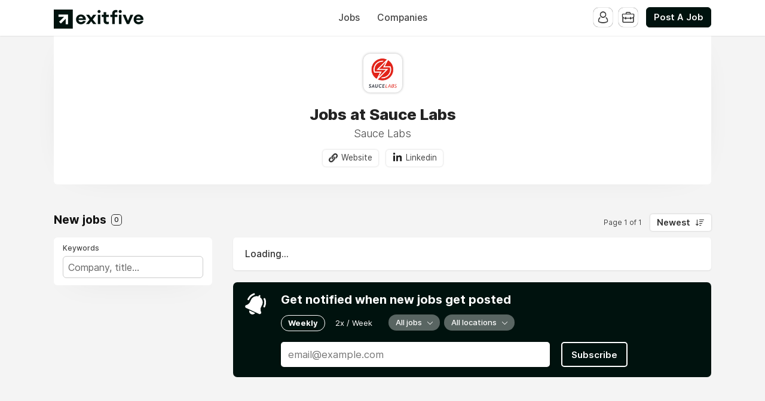

--- FILE ---
content_type: text/html; charset=utf-8
request_url: https://jobs.exitfive.com/company/sauce-labs
body_size: 21265
content:
<!DOCTYPE html>
<html lang="en" dir="ltr">
    <head>
        <meta charset="utf-8">
        <title>Jobs at Sauce Labs - Exit Five B2B Marketing Jobs</title>
        <meta name="description" content="Browse jobs at Sauce Labs."/>
        <meta name="author" content="Exit Five B2B Marketing Jobs">

        <link rel="preconnect" href="https://cdn.niceboard.co" crossorigin>
        <link rel="dns-prefetch" href="https://cdn.niceboard.co">
        <link rel="preconnect" href="https://cdn2.niceboard.co" crossorigin>
        <link rel="dns-prefetch" href="https://cdn2.niceboard.co">

        <!-- Preload font -->
        <link rel="preload" as="font" href="https://cdn2.niceboard.co/static-app/fonts/Inter/Inter-Light.woff2" type="font/woff2" crossorigin="anonymous">
        <link rel="preload" as="font" href="https://cdn2.niceboard.co/static-app/fonts/Inter/Inter-Regular.woff2" type="font/woff2" crossorigin="anonymous">
        <link rel="preload" as="font" href="https://cdn2.niceboard.co/static-app/fonts/Inter/Inter-Medium.woff2" type="font/woff2" crossorigin="anonymous">
        <link rel="preload" as="font" href="https://cdn2.niceboard.co/static-app/fonts/Inter/Inter-SemiBold.woff2" type="font/woff2" crossorigin="anonymous">
        <link rel="preload" as="font" href="https://cdn2.niceboard.co/static-app/fonts/Inter/Inter-Bold.woff2" type="font/woff2" crossorigin="anonymous">
        <link rel="preload" as="font" href="https://cdn2.niceboard.co/static-app/fonts/Inter/Inter-ExtraBold.woff2" type="font/woff2" crossorigin="anonymous">

        <link rel="canonical" href="https://jobs.exitfive.com/company/sauce-labs" />


        <meta property="og:title" content="Exit Five B2B Marketing Jobs | Jobs at Sauce Labs" />
        <meta property="og:description" content="Browse jobs at Sauce Labs." />
        <meta property="og:type" content="website" />
        <meta property="og:site_name" content="Exit Five B2B Marketing Jobs" />

        <meta property="og:image" content="https://cdn.niceboard.co/boards/dgmgjobs/companies/sauce-labs-ZtyJDF0yl-.png" />
        <meta name="twitter:image" content="https://cdn.niceboard.co/boards/dgmgjobs/companies/sauce-labs-ZtyJDF0yl-.png" />

        <meta name="twitter:card" content="summary" />
        <meta name="twitter:title" content="Exit Five B2B Marketing Jobs | Jobs at Sauce Labs" />
        <meta name="twitter:description" content="Browse jobs at Sauce Labs." />

        <link rel="apple-touch-icon" sizes="180x180" href="https://cdn.niceboard.co/boards/dgmgjobs/assets/favicon-Tp_5bcKCGFo.png">
        <link rel="icon" type="image/png" sizes="32x32" href="https://cdn.niceboard.co/boards/dgmgjobs/assets/favicon-Tp_5bcKCGFo-32x32.png">
        <link rel="icon" type="image/png" sizes="16x16" href="https://cdn.niceboard.co/boards/dgmgjobs/assets/favicon-Tp_5bcKCGFo-16x16.png">

        <meta name="viewport" content="minimal-ui, width=device-width, initial-scale=1">
        <meta name="mobile-web-app-capable" content="yes">
        

        <link rel="stylesheet" type="text/css" href="https://cdn2.niceboard.co/static-app/css/inter.css?version=1751545994909" crossorigin="anonymous">
        <link rel="stylesheet" type="text/css" href="https://cdn2.niceboard.co/static-app/css/style.css?version=1765215712491" crossorigin="anonymous">
        <style>
        	/*User style*/
        			body {
        				background: #f4f4f4;
        			}
        
        			header {
        				background: #fff;
        			}
        
        		header .menu li {
        			color: #444;
        		}
        
        		header .menu > li a.active {
        			box-shadow: 0 0 3px rgba(0,0,0,0.4);
        			/*box-shadow: 0 0 1px rgba(0,0,0,1);*/
        			/*border: 1px solid #e4e4e4;*/
        			color: #222;
        		}
        
        		header .menu > li a:not(.active):hover {
        			box-shadow: 0 0 1px rgba(0,0,0,0.7);
        		}
        
        		.logo-link {
        			position: absolute;
        		}
        
        		header .menu.left-menu {
        			position: static;
        			text-align: center;
        		}
        
        
        
        
        
        	.btn {
        	  background: #00120E;
        	  border-color: #00120E;
        	}
        
        	.btn:hover {
        	  background: #00120E;
        	  border-color: #00120E;
        	}
        	.btn.outline {
        	  background: transparent;
        	  color: #00120E;
        	}
        	.btn.outline:not(.no-hover):hover {
        	  background: #00120E;
        	  border-color: #00120E;
        	  color: #fff;
        	}
        
        	.about-section .about-wrap .about-menu .menu-option.active,
        	.about-section .about-wrap .about-menu .menu-option.active:hover {
        		color: #00120E;
        		border-color: #00120E;
        	}
        
        	.jobs li:hover > a,
        	.companies.list-view .company:hover,
        	.seekers .seeker:hover {
        	  border-left-color: #00120E;
        	}
        
        	footer ul li a:hover,
        	footer ul li.powered-by a:hover,
        	.locations .location .location-info .list li a:hover {
        		color: #00120E;
        	}
        
        	.form-card-options .option.selected, 
        	.form-card-options .option.selected:hover {
        		border-color: #00120E;
        	}
        
        	header .menu li:not(.post-button) a:hover {
        		/*color: #00120E;*/
        	}
        
        			nav {
        				background: #222;
        			}
        
        		nav .inner ul li {
        			color: #fff;
        		}
        
        	.jobs li.featured, .jobs li.featured:hover,
        	.seekers .seeker.featured, .seekers .seeker.featured:hover {
        		background: #8AFF80;
        	}
        
        	.pricing-cards .plan .info p.featured {
        		background-color: #8AFF80;
        	}
        
        	.subscribe {
        		background: #00120E;
        	}
        
        		.subscribe {
        			color: #fff;
        		}
        
        		.subscribe:before {
        			background: url(https://cdn2.niceboard.co/static-app/img/icon-bell-fff.png);
        			background-size: 100%;
        		}
        
        		.subscribe .subscribe-frequency input:checked + label {
        			color: #fff;
        			border-color: #fff;
        		}
        
        		.subscribe [type="submit"] {
        			color: #fff !important;
        			border-color: #fff !important;
        		}
        </style>
        


        <script src="https://cdn2.niceboard.co/static-app/js/jquery-3.4.1.min.js"></script>
        <script src="https://cdn2.niceboard.co/static-app/js/vue.min.js"></script>
        <script src="https://cdn2.niceboard.co/static-app/js/axios.min.js?version=1719830166639"></script>
        <script src="https://cdn2.niceboard.co/static-app/js/utils.js?version=1761502615057"></script>







        <script async src="https://www.googletagmanager.com/gtag/js?id=G-M2S3QZBL74"></script>
        <script async src="https://www.googletagmanager.com/gtag/js?id=G-11H59FRP4B"></script>
        <script>
        	window.dataLayer = window.dataLayer || [];
        	function gtag(){dataLayer.push(arguments);}
        	gtag('js', new Date());
        
        	gtag('config', 'G-M2S3QZBL74');
        	gtag('config', 'G-11H59FRP4B');
        </script>        <!-- Google tag (gtag.js) --><script async src="https://www.googletagmanager.com/gtag/js?id=G-JZX1YV7ZK3"></script><script>  window.dataLayer = window.dataLayer || [];  function gtag(){dataLayer.push(arguments);}  gtag('js', new Date());  gtag('config', 'G-JZX1YV7ZK3');</script>


    </head>
    <body data-page="company" data-account="anonymous" class="regular header-regular banner-regular">

        <header class="dark-text regular">
        	<div class="inner">
        		<a href="/" class="logo-link">
        			<p class="logo long">
        				<img src="https://cdn.niceboard.co/boards/dgmgjobs/assets/logo-RUzYlQuIH3Mu.png" title="Exit Five B2B Marketing Jobs" alt="Exit Five B2B Marketing Jobs" style="max-width:150px;"/>
        			</p>
        		</a>
        
        		<ul class="menu left-menu">
        			<li><a href="/" class=" ">Jobs</a></li>
        			<li><a href="/companies" class=" ">Companies</a></li>
        		</ul>
        
        		<ul class="menu right-menu">
        			<li class="user">
        				<!-- Job seeker -->
        				<span class="user-icon-wrap">
        					<span class="user-icon applicant-icon toggle-applicants-menu" data-onhovertext="Job Seekers"></span>
        
        					<ul class="user-menu applicants-menu">
        						<li class="separator">Job Seekers</li>
        						<li><a href="/seeker/login">Log in</a></li>
        						<li><a href="/seeker/signup">Sign up</a></li>
        					</ul>
        				</span>
        
        				<!-- Employer -->
        				<span class="user-icon-wrap">
        					<span class="user-icon employer-icon toggle-employers-menu" data-onhovertext="Employers"></span>
        
        					<ul class="user-menu employers-menu">
        						<li class="separator">Employers</li>
        						<li><a href="/employer/login">Log in</a></li>
        						<li><a href="/employer/signup">Sign up</a></li>
        					</ul>
        				</span>
        			</li>
        
        			<li class="post-button low-margin">
        				<a href="/post" class="btn medium">Post A Job</a>
        			</li>
        
        		</ul>
        
        		<button class="hamburger toggle-menu">Menu</button>
        		<button class="x toggle-menu hide">Close</button>
        	</div>
        </header>        <nav class="">
        	<div class="inner">
        
        		<ul>
        			<span class="mobile-only">
        				<li><a href="/" class="">Jobs</a></li>
        				<li><a href="/companies" class="">Companies</a></li>
        
        				<li class="post-button">
        					<a href="/post" class="btn medium">Post A Job</a>
        				</li>
        			</span>
        
        		</ul>
        	</div>
        </nav>        <main class="box cf" id="app">
	<div class="banner">
		<div class="company-cover"></div>
	
		<div class="inner">
			<div class="company-logo">
			<img src="https://s3.amazonaws.com/static.niceboard.co/boards/dgmgjobs/companies/sauce-labs-ZtyJDF0yl-.png" alt="Sauce Labs" />
			</div>
	
			<h1 class="title bold">Jobs at Sauce Labs</h1>
	
			<h2 class="subtitle">Sauce Labs</h2>
	
			<div class="company-buttons">
				<button type="button" class="btn medium outline" @click="openPopup()" v-if="company && company.custom_fields && !isEmpty(company.custom_fields)">View profile</button>
	
				<a class="btn small white website" target="_blank" href="https://www.saucelabs.com">Website</a>
				<a class="btn small white linkedin" target="_blank" href="https://www.linkedin.com/company/sauce-labs/">Linkedin</a>
	
			</div>
	
		</div>
	</div>
	<div class="board  cf">

				<div class="jobs-wrap" id="jobs">
					<div class="section jobs-section ">
				
						<div class="section-title-wrap">
							<h3 class="section-title">New jobs <span class="count">{{total_jobs_count}}</span></h3>
				
							<div class="pagination-wrap">
								<p class="pagination-info">{{pagination_label}}</p>
								<div class="sort-by">
									<label for="sort-select" class="select-label btn white">{{filters_labels.sortby}}</label>
				
									<select name="city" v-model="filters.sortby" id="sort-select" @change="setSelectLabel('sortby', $event)" class="hide">
										<option value="" disabled>Sort By</option>
										<option value="newest">Newest</option>
										<!-- <option value="foryou">For you</option> -->
										<option value="salary">Salary</option>
										<option value="random">Random</option>
									</select>
								</div>
							</div>
						</div>
				
						<div class="jobs-box single-pane cf">
							<div class="overlay filters-overlay" :class="{active: filters_overlay_open}" @click="closeFilters">
								<div class="filters" id="filters" :class="{active: filters_open}" @click="stopPropagation">
									<div class="component mobile-only mobile-fixed">
										<button class="btn close-filters-btn" @click="closeFilters">Apply filters</button>
										<button class="btn clear-filters-btn outline" @click="clearFilters" v-if="filters_set_count > 0">Clear all filters</button>
									</div>
				
									<div class="component">
										<p class="filter-label">Keywords</p>
				
										<div class="filter-box">
											<input type="text" name="search" class="search" placeholder="Company, title..." v-model="filters.keyword" >
											<span v-if="filters.keyword" class="clear-btn" @click="filters.keyword=''"></span>
										</div>
									</div>
				
									<div class="component" v-if="countries.length || states.length || cities.length || remote_count > 0 || remote_only_count > 0 || location_filter_set || remote_filter_set || remoteonly_filter_set">
										<p class="filter-label">Location</p>
				
										<div class="location-filter subcomponent filter-box" v-if="countries.length || states.length || cities.length || location_filter_set">
											<div class="input" @click="toggleLocationOptions">
												<span class="location" v-for="location in filters_selected_locations_pretty">{{location}}</span>
												<span v-if="filters_selected_locations.length == 0">Filter by location...</span>
												<span v-if="filters_selected_locations.length > 0" class="clear-btn" @click="clearLocations($event)"></span>
											</div>
				
											<div class="location-options-wrap" tabindex="-1" @focusout="filters_show_location_filter = false" ref="locationOptions">
												<div class="location-options" v-show="filters_show_location_filter">
													<div class="location-tabs ">
														<p :class="{active: filters_active_location_tab == 'city'}" @click="filters_active_location_tab = 'city'">Cities</p>
														<p :class="{active: filters_active_location_tab == 'state'}" @click="filters_active_location_tab = 'state'">States</p>
														<p :class="{active: filters_active_location_tab == 'country'}" @click="filters_active_location_tab = 'country'">Countries</p>
													</div>
				
													<div class="location-options-box cities-options" v-show="filters_active_location_tab == 'city'">
														<div class="checkbox-wrap no-max-height">
															<span class="checkbox-option" v-for="c in cities">
																<input type="checkbox" :id="'city-'+c.slug" :value="c.slug" v-model="filters.city" @change="setSelectedLocationsFilters('city', c.name, $event)">
																<label :for="'city-'+c.slug">{{c.name}} ({{c.count}})</label>
															</span>
														</div>
													</div>
				
													<div class="location-options-box states-options" v-show="filters_active_location_tab == 'state'">
														<div class="checkbox-wrap no-max-height">
															<span class="checkbox-option" v-for="s in states">
																<input type="checkbox" :id="'state-'+s.slug" :value="s.slug" v-model="filters.state" @change="setSelectedLocationsFilters('state', s.name, $event)">
																<label :for="'state-'+s.slug">{{s.name}} ({{s.count}})</label>
															</span>
														</div>
													</div>
				
													<div class="location-options-box countries-options" v-show="filters_active_location_tab == 'country'">
														<div class="checkbox-wrap no-max-height">
															<span class="checkbox-option" v-for="c in countries">
																<input type="checkbox" :id="'country-'+c.slug" :value="c.slug" v-model="filters.country" @change="setSelectedLocationsFilters('country', c.name, $event)">
																<label :for="'country-'+c.slug">{{c.name}} ({{c.count}})</label>
															</span>
														</div>
													</div>
												</div>
											</div>
										</div>
				
										<div class="subcomponent" v-if="remote_count > 0 || remote_filter_set">
											<p class="filter-label filter-box-only">Remote OK</p>
				
											<div class="filter-box">
												<label class="switch">
													<input type="checkbox" id="remote" name="remote" v-model="filters.remote_ok">
													<span class="slider small round"></span>
													<span class="switch-label">Remote OK</span>
												</label>
											</div>
										</div>
				
										<div class="subcomponent" v-if="remote_only_count > 0 || remoteonly_filter_set">
											<p class="filter-label filter-box-only">Remote only</p>
				
											<div class="filter-box">
												<label class="switch">
													<input type="checkbox" id="remote" name="remote" v-model="filters.remote_only">
													<span class="slider small round"></span>
													<span class="switch-label">Remote only</span>
												</label>
											</div>
										</div>
									</div>
				
									<div class="component" v-if="categories.length || category_filter_set">
										<p class="filter-label">Job Category</p>
				
										<div class="job-filter filter-box">
											<div class="input" @click="toggleCategoryOptions">
												<span class="label" v-if="filters_selected_categories.length == 0">{{filters_labels.category}}</span>
												<span class="clear-btn" v-if="filters_selected_categories.length > 0" @click="clearCategories($event)"></span>
				
												<span class="job-filter-name" v-for="category in filters_selected_categories_pretty">{{category}}</span>
											</div>
				
											<div class="job-options-wrap" tabindex="-1" @focusout="filters_show_category_filter = false" ref="categoryOptions">
												<div class="job-options" v-show="filters_show_category_filter">
													<div class="checkbox-wrap no-max-height">
														<span class="checkbox-option" v-for="c in categories" :key="c.slug">
															<input type="checkbox" :id="'category-'+c.slug" :value="c.slug" v-model="filters.category"
																@change="setSelectedJobFilter('category', c.name, $event)">
				
															<label :for="'category-'+c.slug">
																{{getTranslatedLabel(c)}} ({{ c.count }})
															</label>
														</span>
													</div>
												</div>
											</div>
										</div>
									</div>
				
									<div class="component" v-if="secondary_categories.length || secondary_category_filter_set">
										<p class="filter-label">Job Secondary Category</p>
				
										<div class="job-filter filter-box">
											<div class="input" @click="toggleSecondaryCategoryOptions">
												<span class="label" v-if="filters_selected_secondary_categories.length == 0">{{filters_labels.secondary_category}}</span>
												<span class="clear-btn" v-if="filters_selected_secondary_categories.length > 0" @click="clearSecondaryCategories($event)"></span>
				
												<span class="job-filter-name" v-for="category in filters_selected_secondary_categories_pretty">{{category}}</span>
											</div>
				
											<div class="job-options-wrap" tabindex="-1" @focusout="filters_show_secondary_category_filter = false" ref="secondaryCategoryOptions">
												<div class="job-options" v-show="filters_show_secondary_category_filter">
													<div class="checkbox-wrap no-max-height">
														<span class="checkbox-option" v-for="c in secondary_categories" :key="c.slug">
															<input type="checkbox" :id="'secondary-category-'+c.slug" :value="c.slug" v-model="filters.secondary_category"
																@change="setSelectedJobFilter('secondary_category', c.name, $event)">
				
															<label :for="'secondary-category-'+c.slug">
																{{getTranslatedLabel(c)}} ({{ c.count }})
															</label>
														</span>
													</div>
												</div>
											</div>
										</div>
									</div>
				
									<div class="component" v-if="tags.length || tags_filter_set">
										<p class="filter-label">Job Tags</p>
				
										<div class="filter-box">
											<div class="checkbox-wrap">
												<span class="checkbox-option" v-for="t in tags">
													<input type="checkbox" v-bind:id="'tag-' + t.slug" name="tags" :value="t.slug" @change="setTag(t)" :checked="includesTag(t)">
													<label v-bind:for="'tag-' + t.slug">{{getTranslatedLabel(t)}} ({{t.count}})</label>
												</span>
											</div>
										</div>
									</div>
				
									<div class="component" v-if="jobtypes.length || jobtype_filter_set">
										<p class="filter-label">Job Type</p>
				
										<div class="job-filter filter-box">
											<div class="input" @click="toggleJobTypeOptions">
												<span class="label" v-if="filters_selected_jobtypes.length == 0">{{filters_labels.jobtype}}</span>
												<span class="clear-btn" v-if="filters_selected_jobtypes.length > 0" @click="clearJobTypes($event)"></span>
				
												<span class="job-filter-name" v-for="jobtype in filters_selected_jobtypes_pretty">{{jobtype}}</span>
											</div>
				
											<div class="job-options-wrap" tabindex="-1" @focusout="filters_show_jobtype_filter = false" ref="jobTypeOptions">
												<div class="job-options" v-show="filters_show_jobtype_filter">
													<div class="checkbox-wrap no-max-height">
														<span class="checkbox-option" v-for="j in jobtypes" :key="j.slug">
															<input type="checkbox" :id="'jobtype-'+j.slug" :value="j.slug" v-model="filters.jobtype"
																@change="setSelectedJobFilter('jobtype', j.name, $event)">
				
															<label :for="'jobtype-'+j.slug">
																{{getTranslatedLabel(j)}} ({{ j.count }})
															</label>
														</span>
													</div>
												</div>
											</div>
										</div>
									</div>
				
									<div class="component" v-if="salaries.length || salary_filter_set">
										<p class="filter-label">Salary</p>
				
										<div class="filter-box">
											<div class="subcomponent cf">
												<input type="number" min="0" step="10" name="salary_min" class="salary min" v-model="filters.salary_min" placeholder="Min" :class="{error: filters_errors.salary}" @keypress="isNumber($event)">
				
												<input type="number" min="0" step="10" name="salary_max" class="salary max" v-model="filters.salary_max" placeholder="Max" :class="{error: filters_errors.salary}" @keypress="isNumber($event)">
											</div>
				
											<div class="subcomponent">
												<div class="select-wrap">
													<label for="salary_timeframe" class="select-label">{{filters_labels.salary_timeframe}}</label>
				
													<select name="salary_timeframe" v-model="filters.salary_timeframe" class="hide" id="salary_timeframe" @change="setSelectLabel('salary_timeframe', $event)">
														<option value="" disabled>Select timeframe</option>
														<option :value="s.slug" v-for="s in salaries">{{s.name}} ({{s.count}})</option>
													</select>
												</div>
											</div>
										</div>
									</div>
				
				
									<div class="component" v-if="filters_set_count > 1">
										<button class="clear-filters-btn btn medium outline" @click="clearFilters">Clear all filters</button>
									</div>
				
									<!-- Display job search passes if checkout is enabled -->
								</div>
							</div>
				
							<div class="jobs-list cf">
								<!-- Display job search passes if checkout is enabled -->
				
								<button class="open-filters-btn" @click="openFilters">Filter jobs <span class="count" v-if="filters_set_count > 0">{{filters_set_count}} active</span></button>
				
				
								<ul class="jobs cf" v-if="jobs.length && !backfill_merge_hide_jobs">
									<li v-for="(job, index) in jobs" v-bind:key="job.id" v-bind:class="{featured: job.is_featured, saved: job.is_saved, selected: job.id == selected_job_id}">
										<a v-bind:href="job | getJobLink" v-if="job.id != 0" :target="job_target" @click="setActiveJob(job, $event)">
											<div class="post">
												<div class="company-logo" @mouseover="hoverJob(job)" @mouseleave="unhoverJob(job)" v-if="!job.anonymity_enabled">
													<img v-bind:src="job.company_logo" v-if="job.company_logo" :alt="job.company_name + ' logo'">
													<span v-else="">{{job.company_name.slice(0, 1)}}</span>
												</div>
												<div class="company-logo" v-else>
													<span>?</span>
												</div>
												<!-- <span class="looking-for">is hiring a</span>  -->
												<span class="position">{{job.title}}</span>
												<span class="company" v-if="!job.anonymity_enabled">{{job.company_name}} <span v-if="job.company_is_verified" class="verified-badge-icon"></span></span>
												<span class="company" v-else>Private Employer</span>
											</div>
											<div class="meta">
												<span class="location" v-if="job.location_name || job.is_remote">
													<span class="city" v-if="job.location_name && !job.remote_only">{{job.location_name}}</span><span class="city" v-if="job.remote_only && !job.remote_required_location">Anywhere</span><span class="city" v-if="job.remote_only && job.remote_required_location">{{job.remote_required_location}}</span>
													<span class="remote" :class="{hasrequirements: job.remote_required_location && !job.remote_only}" v-if="job.is_remote"><template v-if="job.remote_only">Remote only</template><template v-else>Hybrid</template> <span class="requirements" v-if=" job.remote_required_location && !job.remote_only">{{job.remote_required_location}}</span></span>
												</span>
												<span class="involvement" v-if="job.jobtype">{{getTranslatedLabel(job.jobtype)}}</span>
				
												<span class="salary" v-if="job.salary_min || job.salary_max">{{formatSalary(job.salary_min, job.salary_max, job.salary_currency)}} {{formatSalaryTimeframe(job.salary_timeframe)}}</span>
				
												<div class="tags" v-if="job.tags">
													<span class="tag" v-for="(tag, index) in job.tags" v-bind:key="tag.id">{{getTranslatedLabel(tag)}}</span>
												</div>
				
												<span class="timeago" v-if="!job.expires_soon">{{job.timeago}}</span>
												<span class="expires-soon" v-if="job.expires_soon">Expires soon</span>
											</div>
											<div class="action-btns" v-show="seeker_accounts_enabled">
												<button type="button" class="save-job" @click="saveJob(job, $event)">Save job</button>
											</div>
				
											<!-- <p class="description" v-if="job.description && false">{{job.description}}</p> -->
											<!-- <span class="btn apply-btn" v-if="false">View job</span> -->
										</a>
										<div class="company-card" :class="{active: job.hover}" @mouseover="hoverCompanyCard" @mouseleave="unhoverJob(job)" v-if="!job.anonymity_enabled">
											<p class="company-name">
												<a v-bind:href="job | getCompanyLink">{{job.company_name}}</a>
												<span class="verified-badge-icon" v-if="job.company_is_verified"></span>
											</p>
											<p class="company-tagline" v-if="job.company_tagline">{{job.company_tagline}}</p>
											<p class="company-links" v-if="job.company_website || job.company_twitter">
												<a v-bind:href="job.company_website" class="website" v-if="job.company_website" target="_blank">Website</a>
												<a v-bind:href="job.company_twitter" class="twitter" v-if="job.company_twitter" target="_blank">Twitter</a>
											</p>
										</div>
									</li>
								</ul>
				
				
								<div class="jobs-placeholder" v-if="!jobs.length && (!backfill_merge_enabled || !backfill_merge_backfill_jobs.length)">
									<p v-if="!jobs_loading">No jobs were found.</p>
									<p v-if="jobs_loading">Loading...</p>
								</div>
				
								<div class="subscribe-wrap" id="subscribe">
									<form class="subscribe   " @submit="submitJobAlert">
										<p class="subscribe-text" v-if="!jobalerts.submitted">Get notified when new jobs get posted</p>
										<template v-else>
											<template v-if="jobalerts.server_error">
												<p class="subscribe-text">Something went wrong. Please try again later.</p>
											</template>
											<template v-else>
												<p class="subscribe-text" v-if="jobalerts.email_exists">You have already subscribed!</p>
												<p class="subscribe-text" v-else>We added you to the mailing list!</p>
											</template>
										</template>
								
										<div class="subscribe-frequency">
											<input type="radio" name="frequency" id="frequency-weekly" v-model="jobalerts.frequency" value="weekly">
											<label for="frequency-weekly">Weekly</label>
											<input type="radio" name="frequency" id="frequency-2xweek"  v-model="jobalerts.frequency" value="2xweek">
											<label for="frequency-2xweek">2x / Week</label>
										</div>
								
										<div class="subscribe-filters">
											<div class="component">
												<div class="select-wrap">
								   					<label for="jobtype-select-subscribe" class="select-label">{{jobalerts_labels.jobtype}}</label>
								
													<select v-model="jobalerts.jobtype" class="hide" id="jobtype-select-subscribe" @change="setSelectJobAlertsLabel('jobtype', $event)">
														<option value="all">All jobs</option>
														<option :value="j.slug" v-for="j in jobalerts.jobtypes">{{getTranslatedLabel(j)}}</option>
													</select>
												</div>
											</div>
								
											<div class="component">
												<div class="select-wrap">
								   					<label for="location-select-subscribe" class="select-label">{{jobalerts_labels.location}}</label>
								
													<select v-model="jobalerts.location" id="location-select-subscribe" @change="setSelectJobAlertsLabel('location', $event)" class="hide">
														<option value="all">All locations</option>
														<option value="remote">Remote</option>
														<option :value="l.slug" v-for="l in jobalerts.locations">{{l.name}}</option>
													</select>
												</div>
											</div>
								
											<div class="component" v-if="jobalerts.categories.length">
												<div class="select-wrap">
								   					<label for="category-select-subscribe" class="select-label">{{jobalerts_labels.category}}</label>
								
													<select v-model="jobalerts.category" id="category-select-subscribe" @change="setSelectJobAlertsLabel('category', $event)" class="hide">
														<option value="all">All categories</option>
														<option :value="c.slug" v-for="c in jobalerts.categories">{{getTranslatedLabel(c)}}</option>
													</select>
												</div>
											</div>
										</div>
								
										<div class="subscribe-input">
											<input type="text" name="email" id="subscribe" placeholder="email@example.com" value="" v-model="jobalerts.email" v-bind:class="{error: jobalerts.error}" v-bind:disabled="jobalerts.loading" v-show="!jobalerts.jobseeker_id" />
											<input type="text" name="other" placeholder="Do not fill." value="" class="other" v-model="jobalerts.other">
											<button type="submit" class="btn" :class="{fullwidth: jobalerts.jobseeker_id, loading: jobalerts.loading}">
												<div class="btn-loader" v-if="jobalerts.loading"><div></div><div></div></div>
												<span v-else>Subscribe</span>
											</button>
										</div>
								
										<p class="subscribe-info">No spam ever! Unsubscribe at any time.</p>
									</form>
								</div>
				
								<div class="load-more pagination" v-if="hasNext || hasPrev">
									<button class="btn large outline load-more-btn" @click="prevPage" v-bind:disabled="jobs_loading" v-if="hasPrev">
										<span v-show="jobs_loading">Loading...</span>
										<span v-show="!jobs_loading">Prev page</span>
									</button>
									</button>
									<button class="btn large outline load-more-btn" @click="nextPage" v-bind:disabled="jobs_loading" v-if="hasNext">
										<span v-show="jobs_loading">Loading...</span>
										<span v-show="!jobs_loading">Next page</span>
									</button>
								</div>
							</div>
				
							<div class="job-pane cf" id="job-pane" v-if="jobs.length && !backfill_merge_hide_jobs">
								<div id="job-wrap" class="job-wrap job-box" v-if="job.id">
									<fullJob :job.sync="job" ref="fulljob"/>
								</div>
							</div>
						</div>
					</div>
				</div>
	</div>

	<div class="notification" v-bind:class="{show: notification.show, hide: notification.hide}">
		<p>{{notification.msg}}</p>
	</div>

	<div class="overlay employer-overlay" :class="{active: popup.overlay}" @click="closePopup">
		<div class="popup seeker-popup seeker" @click="stopPropagation" :class="{active: popup.show}">
			<div class="popup-close" @click="closePopup"></div>
			<div class="popup-inner">
				<div class="seeker-info">
					<div class="seeker-details simple">
						<div class="seeker-row" v-for="field in company.custom_fields">
							<label class="label">{{field.label}}</label>

							<p class="info-holder" v-if="field.type == 'checkbox'">{{field.value|getBooleanValue}}</p>
							<p class="info-holder" v-else>
								<template v-if="field.validation_type">
									<a v-if="field.validation_type == 'url'" :href="field.value" target="_blank">{{field.value}}</a>
									<a v-if="field.validation_type == 'email'" :href="'mailto:' + field.value">{{field.value}}</a>
								</template>
								<template v-else>{{field.value}}</template>
							</p>
						</div>
					</div>
				</div>
			</div>
		</div>
	</div>
</main>
<!-- Job template -->
<script type="text/template" id="fulljob-template">
	<div class="job-box cf" :class="{locked: jobview_restricted}">
		<!-- Non-restricted job -->
		<div class="job-info">
			<h1 class="title">{{job.title}}</h1>

			<div class="company-wrap">
				<div class="company-logo">
					<template v-if="!job.company.anonymity_enabled">
						<img v-if="job.company.logo_url" v-bind:src="job.company.logo_url" :alt="job.company.name + ' logo'" @error="job.company.logo_url = null;">
						<span v-else class="company-logo-placeholder">{{job.company.name.slice(0, 1)}}</span>
					</template>
					<template v-else>
						<span v-else class="company-logo-placeholder">?</span>
					</template>
					</a>
				</div>

				<p class="company" v-if="!job.company.anonymity_enabled"><a :href="getCompanyLink(job)">{{job.company.name}}</a></p>
				<p class="company" v-else>Private Employer</p>
			</div>

			<div class="meta">
				<p class="location" v-if="job.location_name || job.is_remote">
					<span class="city" v-if="job.location_name && !job.remote_only">{{job.location_name}}</span>

					<template v-if="job.remote_only">
					<span v-if="!job.remote_required_location" class="city">Anywhere</span><span v-else class="city">{{job.remote_required_location}}</span>
					</template>

					<span v-if="job.is_remote" class="remote" :class="{hasrequirements: job.remote_required_location && !job.remote_only}"><template v-if="!job.remote_only">Hybrid</template><template v-else>Remote only</template> <span class="requirements" v-if="job.remote_required_location && !job.remote_only">{{job.remote_required_location}}</span></span></span>
				</p>

				<p class="type" v-if="job.jobtype">{{getTranslatedLabel(job.jobtype)}}</p>

				<p class="salary" v-if="job.salary_min || job.salary_max">{{formatSalary(job.salary_min, job.salary_max, job.salary_currency)}} {{formatSalaryTimeframe(job.salary_timeframe)}}</p>

				<p class="category" v-if="job.category">
					<a :href="getCategoryLink(job)">{{getTranslatedLabel(job.category)}}</a> <template v-if="job.secondary_category"> / {{getTranslatedLabel(job.secondary_category)}}</template>
				</p>

				<p class="tags" v-if="job.tags">
					<a v-for="t in job.tags" :href="getTagLink(t)" class="tag">{{getTranslatedLabel(t)}}</a>
				</p>

				<template v-if="show_job_views">
					<p class="views" v-if="job.views">{{job.views}} views</p>
					<p class="views" v-else>-</p>
				</template>

				<div class="extra-fields">
					<div v-for="field in job.custom_fields" class="extra-field">
						<label class="label">{{field.label}}</label>

						<!-- Checkbox -->
						<p class="value" v-if="field.type == 'checkbox'">
							{{field.value|getBooleanValue}}
						</p>

						<!-- Multichoice -->
						<p class="value" v-else-if="field.type == 'multichoice'">
							<span v-if="Array.isArray(field.value) && field.value.length">
								{{field.value.join(', ')}}
							</span>
							<span v-else>-</span>
						</p>

						<!-- Text / Textarea / Select -->
						<p class="value" :class="{multiline: field.type == 'textarea'}" v-else>
							<template v-if="field.validation_type">
								<a v-if="field.validation_type == 'url'" :href="field.value" target="_blank">{{field.value}}</a>
								<a v-if="field.validation_type == 'email'" :href="'mailto:' + field.value">{{field.value}}</a>
							</template>
							<template v-else>
								<span v-if="field.value">{{field.value}}</span>
								<span v-else>-</span>
							</template>
						</p>
					</div>
				</div>

				<p class="posted-at" v-if="!job.expires_soon">{{job.timeago}}</p>
				<p class="expires-soon" v-if="job.expires_soon">Expires soon</p>
			</div>

			<div class="buttons" v-if="!jobview_restricted && !job.is_expired && !job.is_filled">
				<button v-if="job.apply_by_form" type="button" class="btn large" @click="applyDirect">
					<span v-show="view =='job'">Apply to this job</span>
					<span v-show="view == 'login'">Back to job</span>
				</button>

				<a v-if="job.apply_url" :href="getApplyUrl(job)" class="btn large" target="_blank" @click="applyExternal('link', $event)" rel="nofollow">
					<span v-show="view =='job'">Apply for this position</span>
					<span v-show="view == 'login'">Back to job</span>
				</a>

				<a v-if="job.apply_email" :href="getApplyEmail(job)" class="btn large apply-email-click" @click="applyExternal('email', $event)">
					<span v-show="view =='job'">Apply for this position</span>
					<span v-show="view == 'login'">Back to job</span>
				</a>

				<button v-if="jobseeker_accounts_enabled" type="button" class="btn large white save-job" :class="{saved: job.is_saved}" @click="toggleSave">
					<span v-if="job.is_saved">Saved</span>
					<span v-else>Save</span>
				</button>

				<div class="button-box">
					<button type="button" class="btn large white share-job" :class="{ active: show_share_options }" @click="show_share_options = !show_share_options">Share this job</button>

					<div class="share-buttons cf">
						<a target="_blank" :href="getShareLink(job, 'twitter')" class="share-button twitter" title="X" @click="closeShareOptions">Tweet</a>
						<a target="_blank" :href="getShareLink(job, 'facebook')" class="share-button facebook" title="Facebook" @click="closeShareOptions">Share</a>
						<a target="_blank" :href="getShareLink(job, 'linkedin')" class="share-button linkedin" title="LinkedIn" @click="closeShareOptions">Share</a>
						<a target="_blank" :href="getShareLink(job, 'email')" class="share-button email" title="Email">Share</a>
						<button :data-href="getShareLink(job, 'copy')" class="share-button copy" title="Copy"  @click="copyLink($event); closeShareOptions();">Share</a>
					</div>
				</div>
			</div>

			<p class="expired-notification" v-if="job.is_expired || job.is_filled">This job is no longer accepting applications.</p>
		</div>

		<div class="job-info-slidein">
			<p class="slidein-title">{{job.title}}</p>
			<div class="company-wrap">
				<div class="company-logo">
					<template v-if="!job.company.anonymity_enabled">
						<img v-if="job.company.logo_url" v-bind:src="job.company.logo_url" :alt="job.company.name + ' logo'" @error="job.company.logo_url = null;">
						<span v-else class="company-logo-placeholder">{{job.company.name.slice(0, 1)}}</span>
					</template>
					<template v-else>
						<span v-else class="company-logo-placeholder">?</span>
					</template>
					</a>
				</div>

				<p class="company" v-if="!job.company.anonymity_enabled"><a :href="getCompanyLink(job)">{{job.company.name}}</a></p>
				<p class="company" v-else>Private Employer</p>

				<div class="buttons" v-if="!jobview_restricted && !job.is_expired && !job.is_filled">
					<button v-if="job.apply_by_form" type="button" class="btn large" @click="applyDirect">
						<span v-show="view =='job'">Apply to this job</span>
						<span v-show="view == 'login'">Back to job</span>
					</button>

					<a v-if="job.apply_url" :href="getApplyUrl(job)" class="btn large" target="_blank" @click="applyExternal('link', $event)" rel="nofollow">
						<span v-show="view =='job'">Apply for this position</span>
						<span v-show="view == 'login'">Back to job</span>
					</a>

					<a v-if="job.apply_email" :href="getApplyEmail(job)" class="btn large apply-email-click" @click="applyExternal('email', $event)">
						<span v-show="view =='job'">Apply for this position</span>
						<span v-show="view == 'login'">Back to job</span>
					</a>
				</div>
			</div>
		</div>

		<template v-if="!jobview_restricted">
			<div class="description-wrap" v-if="view == 'job'">
				<div v-if="job.description_html" class="description" v-html="job.description_html">
				</div>

				<template v-if="!job.is_expired && !job.is_filled && has_long_job_description">
					<div class="buttons" :class="{'no-description': !job.description_html}">
						<button v-if="job.apply_by_form" type="button" class="btn large" @click="applyDirect">
							<span v-show="view =='job'">Apply to this job</span>
							<span v-show="view == 'login'">Back to job</span>
						</button>

						<a v-if="job.apply_url" :href="getApplyUrl(job)" class="btn large" target="_blank" @click="applyExternal('link', $event)" rel="nofollow">
							<span v-show="view =='job'">Apply for this position</span>
							<span v-show="view == 'login'">Back to job</span>
						</a>

						<a v-if="job.apply_email" :href="getApplyEmail(job)" class="btn large apply-email-click" @click="applyExternal('email', $event)">
							<span v-show="view =='job'">Apply for this position</span>
							<span v-show="view == 'login'">Back to job</span>
						</a>

						<button v-if="jobseeker_accounts_enabled" type="button" class="btn large white save-job" :class="{saved: job.is_saved}" @click="toggleSave">
							<span v-if="job.is_saved">Saved</span>
							<span v-else>Save</span>
						</button>

						<div class="button-box">
							<button type="button" class="btn large white share-job" :class="{ active: show_share_options }" @click="show_share_options = !show_share_options">Share this job</button>

							<div class="share-buttons cf">
								<a target="_blank" :href="getShareLink(job, 'twitter')" class="share-button twitter" title="X" @click="closeShareOptions">Tweet</a>
								<a target="_blank" :href="getShareLink(job, 'facebook')" class="share-button facebook" title="Facebook" @click="closeShareOptions">Share</a>
								<a target="_blank" :href="getShareLink(job, 'linkedin')" class="share-button linkedin" title="LinkedIn" @click="closeShareOptions">Share</a>
								<a target="_blank" :href="getShareLink(job, 'email')" class="share-button email" title="Email" @click="closeShareOptions">Share</a>
								<button :data-href="getShareLink(job, 'copy')" class="share-button copy" title="Copy"  @click="copyLink($event); closeShareOptions();">Share</a>
							</div>
						</div>
					</div>
				</template>
			</div>

			<div v-if="view == 'login'">
				<div class="row info">You must be logged in to apply to this job.</div>
				<div class="success-btns">
					<a href="/seeker/login?next=" class="btn large outline">Log in</a>
					<a href="/seeker/signup?next=" class="btn large outline">Sign up</a>
				</div>
			</div>
		</template>

		<div class="required-login" v-else>
			<span class="msg-icon lock"></span>
			<p class="msg bold">This job is restricted to members.</p>
			<p class="msg">Please log in or create an account to view and apply.</p>

			<div class="btns">
				<a :href="getSeekerLoginUrl(job)" class="btn large outline">Log in</a>
				<a href="/seeker/signup" class="btn large outline">Sign up</a>
			</div>
		</div>

		<div class="overlay apply-overlay" :class="{active: apply_popup.overlay}" @click="closeApplyPopup">
			<div class="popup form large apply-popup" @click="stopPropagation" :class="{active: apply_popup.show}">
				<div class="popup-close" @click="closeApplyPopup"></div>
				<div class="popup-inner">
					<div class="head cf">
						<div class="inner">
							<h1 class="title bold">Apply</h1>
						</div>
					</div>

					<div class="popup-form">
						<p v-if="application_success" class="row info">Your application has been successfully submitted.</p>

						<p class="row error" v-if="!errors.api_call_failed && invalidForm">Please fix the errors below and resubmit.</p>
						<p class="row error" v-if="errors.api_call_failed">
						Something went wrong. Please try again later or contact us.</p>

						<template>
							<p class="row separator"><span>Personal Information</span></p>

							<div class="row cf">
								<p class="half">
									<label for="apply_firstname" class="label inset">First name <span class="required">*</span></label>
									<input id="apply_firstname" type="text" v-model="form.first_name" :class="{error: errors.first_name}" />
								</p>

								<p class="half">
									<label for="apply_lastname" class="label inset">Last name <span class="required">*</span></label>
									<input type="text" id="apply_lastname" v-model="form.last_name" :class="{error: errors.last_name}"/>
								</p>
							</div>

							<p class="row">
								<label for="apply_email" class="label inset">Email <span class="required">*</span></label>
								<input type="text" id="apply_email" v-model="form.email"  :class="{error: errors.email}"/>
							</p>

							<p class="row">
								<label for="apply_address" class="label inset">Address <span class="optional-badge" v-if="!jobapplication_address_required">Optional</span><span class="required" v-else>*</span></label>
								<input type="text" id="apply_address" v-model="form.address" :class="{error: errors.address}"/>
							</p>

							<p class="row">
								<label for="apply_linkedin" class="label inset">LinkedIn profile <span class="optional-badge" v-if="!jobapplication_linkedin_required">Optional</span><span class="required" v-else>*</span></label>
								<input type="text" id="apply_linkedin" v-model="form.linkedin" :class="{error: errors.linkedin}"/>
							</p>

							<p class="row separator"><span>Profile</span></p>

							<div class="row form" data-field="resume">
								<span class="label">Resume </span>
								<div v-if="form.resume">
									<p class="selected-file-label">{{form.resume.name}}</p>
									<button type="button" class="btn outline medium" @click="clearResume">Remove</button>
								</div>
								<div v-else-if="form.resume_url">
									<a :href="form.resume_url" target="_blank" class="selected-file-label">View resume</a>
									<button type="button" class="btn outline medium" @click="clearResume">Or use another</button>
								</div>
								<div v-else>
									<div class="dropzone" :class="{error: errors.resume, active: resume_dragging}"
										@dragenter="resume_dragging=true;"
										@dragleave="resume_dragging=false;"
										@drop="resume_dragging=false;">
										<label for="resume">Upload my resume or drop file here</label>
										<input type="file" class="show" id="resume" @change="handleResume" accept="application/pdf,application/msword,application/vnd.openxmlformats-officedocument.wordprocessingml.document" />
									</div>
									<p class="resume-review">
										<input type="checkbox" id="resume-review" v-model="form.resume_review" />
										<label for="resume-review">Yes, please email me a free, professional resume review from TopResume.</label>
									</p>
								</div>
							</div>

							<p class="row">
								<label for="apply_summary" class="label inset">Short bio <span class="optional-badge" v-if="!jobapplication_summary_required">Optional</span><span class="required" v-else>*</span></label>
								<textarea id="apply_summary" v-model="form.summary" :class="{error: errors.summary}"></textarea>
							</p>

							<p class="row separator"><span>Details</span></p>

							<p class="row">
								<label for="apply_cover" class="label inset">Cover letter <span class="optional-badge" v-if="!jobapplication_coverletter_required">Optional</span><span class="required" v-else>*</span></label>
								<textarea id="apply_cover" v-model="form.cover_letter" :class="{error: errors.cover_letter}"></textarea>
							</p>

							<template v-if="is_pro_plus && apply_custom_fields && apply_custom_fields.length">
								<p class="row separator"><span>Additional fields</span></p>

								<p class="row" v-for="(field, index) in apply_custom_fields">
									<template v-if="field.type == 'textinput'">
										<label :for="'custom-' + field.slug" class="label inset">{{field.label}} <span v-if="!field.is_required" class="optional-badge">Optional</span><span v-else class="required">*</span></label>
										<input :id="'custom-' + field.slug" type="text" :name="'custom-' + field.slug" v-model="form.apply_custom_fields[field.slug].value"  :class="{error: errors.apply_custom_fields[field.slug]}" />
									</template>
									<template v-if="field.type == 'textarea'">
										<label :for="'custom-' + field.slug" class="label inset">{{field.label}} <span v-if="!field.is_required" class="optional-badge">Optional</span><span v-else class="required">*</span></label>
										<textarea :id="'custom-' + field.slug"  :name="'custom-' + field.slug" v-model="form.apply_custom_fields[field.slug].value" :class="{error: errors.apply_custom_fields[field.slug]}"></textarea>
									</template>
									<template v-if="field.type == 'checkbox'">
										<p class="label inset">{{field.label}}</p>
										<input type="checkbox" :id="'custom-' + field.slug" :name="'custom-' + field.slug" value="true" v-model="form.apply_custom_fields[field.slug].value">
										<label :for="'custom-' + field.slug" class="no-select">{{field.checkbox_label}}</label>
									</template>

									<template v-if="field.type == 'select'">
										<label :for="'custom-' + field.slug" class="label">{{field.label}}</label>

										<select :id="'custom-' + field.slug" :name="'custom-' + field.slug" v-model="form.apply_custom_fields[field.slug].value" :class="{error: errors.apply_custom_fields[field.slug]}">
											<option v-for="(opt, i) in field.select_options" v-bind:value="opt.name">{{opt.name}}</option>
										</select>
									</template>

									<template v-if="field.type == 'multichoice'">
										<label :for="'custom-' + field.slug" class="label">{{field.label}}</label>

										<div class="checkbox-group" :class="{error: errors.apply_custom_fields[field.slug]}">
											<div v-for="(opt, i) in field.select_options" :key="i" class="checkbox-option">
												<input
													type="checkbox"
													:id="'custom-' + field.slug + '-' + i"
													:value="opt.name"
													v-model="form.apply_custom_fields[field.slug].value"
												/>
												<label :for="'custom-' + field.slug + '-' + i" class="no-select">{{opt.name}}</label>
											</div>
										</div>
									</template>
								</p>
							</template>

							<p class="row">
								<button type="submit" @click="submitApplication" class="btn large full-width fixed-height" :disabled="loading">
									<span v-if="!loading">Submit application</span>
									<div v-else class="btn-loader">
										<div></div>
										<div></div>
										<div></div>
									</div>
								</button>
							</p>
						</template>
					</div>
				</div>
			</div>
		</div>
	</div>
</script>

<!-- Job component -->
<script>
	var jobboard_id = "587";
	var jobboard_currency = "USD";
	var is_pro_plus = "" == "true";
	var user_is_logged = "" ? true : false;
	var jobseeker_accounts_enabled = "true" == "true";
	var login_required_to_apply = "false" == "true";
	var jobview_restricted = "" == "true";
	var is_default_translation = "true" == "true";
	var show_job_views = "true" == "true";

	var brToNewline = function(str) {
		return str ? str.replace(/<br\s*[\/]?>/gi, "\n") : "";
	}

	var jobapplication_address_required = "false" == "true";
	var jobapplication_linkedin_required = "false" == "true";
	var jobapplication_summary_required = "false" == "true";
	var jobapplication_resume_required = "true" == "true";
	var jobapplication_coverletter_required = "true" == "true";
	var has_applied = "" == "true";

	var apply_custom_fields_errors_obj = {};

	Vue.component('fulljob', {
		template: "#fulljob-template",
		props: {
			job: {
				type: Object,
				default: function() { return {} }
			}
		},
		data() {
			return {
				// job_is_saved: false,
				view: 'job',
				login_required_to_apply: login_required_to_apply,
				form: {
					first_name: "",
					last_name: "",
					email: "",
					address: "",
					linkedin: "",
					summary: "",
					resume_url: "",
					resume: "",
					resume_review: false,
					cover_letter: "",
					photo_img_url: "",
					apply_custom_fields: []
				},
				apply_custom_fields: [],
				errors: {
					first_name: false,
					last_name: false,
					email: false,
					address: false,
					linkedin: false,
					summary: false,
					resume: false,
					cover_letter: false,
					apply_custom_fields: [],
					api_call_failed: false
				},
				application_success: has_applied,
				resume_dragging: false,
				apply_popup: {
					overlay: false,
					show: false,
					error: false
				},
				loading: false,
				jobViewsCache: {},
				show_share_options: false
			}
		},
		watch: {
			// Watch for changes to update the view count e.g. dual-pane layout
			'job.id': {
				async handler(newValue, oldValue) {
					await this.fetchAndSetJobViews()
				}
			}
		},
		async mounted() {
			// Set custom fields
			var api_url = "/api/apply-custom-fields";
			var cf_res = await axios({ method: 'get', url: api_url });

			if (cf_res.error || cf_res.data.error) {
				console.log("Error fetching apply custom fields data");
			}
			else {
				// Set data in Vue obj
				this.apply_custom_fields = cf_res.data.apply_custom_fields;
				this.form.apply_custom_fields = cf_res.data.apply_custom_fields_obj;
				this.errors.apply_custom_fields = cf_res.data.apply_custom_fields_errors_obj;
				// Set as variable for re-use
				apply_custom_fields_errors_obj = cf_res.data.apply_custom_fields_errors_obj;
			}

			// Get job seeker data for application prefill
			var seeker_res = await $.get({
				url: "/api/get-seeker"
			});

			if (seeker_res && seeker_res.seeker) {
				var seeker = seeker_res.seeker;

				this.form.first_name = seeker.first_name;
				this.form.last_name = seeker.last_name;
				this.form.email = seeker.email;
				this.form.address = seeker.address;
				this.form.linkedin = seeker.linkedin_url;
				this.form.summary = brToNewline(seeker.summary);
				this.form.resume_url = seeker.resume_url;
				this.form.photo_img_url = seeker.photo_img_url;
			}

			// Grab view count on initial mount
			await this.fetchAndSetJobViews();

			// Set slide in
			this.setupIntersectionObserver();
		},
		computed: {
			has_long_job_description() {
				return this.job.description_html && this.job.description_html.length > 100;
			},
			invalidForm() {
				var has_errors = false;

				for(var key in this.errors) {
					if (key != "apply_custom_fields") {
						if (this.errors[key] == true)
							has_errors = true;
					}
					else {
						for (var k in this.errors[key]) {
							if (this.errors[key][k] == true)
								has_errors = true;
						}
					}
				}

				return has_errors;
			}
		},
		methods: {
			closeShareOptions() {
				this.show_share_options = false;
			},
			async copyLink(e) {
				const url = e.target.getAttribute('data-href');
				if (!url) return;

				// Try modern clipboard API
				if (navigator.clipboard && window.isSecureContext) {
					await navigator.clipboard.writeText(url);
				} 
				else {
					// Fallback — your hidden textarea trick
					const textArea = document.createElement("textarea");
					textArea.value = url;
					textArea.style.position = "absolute";
					textArea.style.left = "-999999px";
					document.body.prepend(textArea);
					textArea.select();

					try {
						document.execCommand('copy');
					} 
					catch (error) {
						console.error(error);
					} 
					finally {
						textArea.remove();
					}
				}
			},
			setupIntersectionObserver() {
				const jobInfo = this.$el.querySelector('.job-info');
				const stickySummary = this.$el.querySelector('.job-info-slidein');
				const scrollPane = this.$el.parentElement;

				if (!jobInfo || !stickySummary || !scrollPane) {
					console.warn('Required elements not found');
					return;
				}

				const observer = new IntersectionObserver(([entry]) => {
					if (!entry.isIntersecting) {
  						// Show instantly
						// stickySummary.style.display = 'block';
						stickySummary.classList.add('visible');
					} 
					else {
  						// Hide instantly
						stickySummary.classList.remove('visible');
						// stickySummary.style.display = 'none';
					}
				},
				{
					root: scrollPane,
					threshold: 0,
					rootMargin: '50px 0px 0px 0px' // shift intersection 50px upwards
				});

				observer.observe(jobInfo);
			},
			openApplyPopup(type) {
				this.apply_popup.error = false;
				this.apply_popup.overlay = true;
				this.apply_popup.show = true;

				this.resetApplyPopup();
			},
			closeApplyPopup() {
				this.apply_popup.overlay = false;
				this.apply_popup.show = false;
			},
			stopPropagation(e) {
				e.stopPropagation();
			},
			resetApplyPopup() {
				setTimeout(function() {
					$('.apply-popup .popup-inner').scrollTop(0);
				}, 10);
			},
			async toggleSave(e) {
				e.preventDefault();
				e.stopPropagation();

				var self = this;

				if (user_is_logged) {
					self.job.is_saved = !self.job.is_saved;
					this.$emit('update:job', self.job);

					var api_url = "/api/save-job";
					// Send api call
					var jobs_res = await $.post({
						url: api_url,
						data: {
							job_id: self.job.id,
							is_saved: self.job.is_saved
						}
					});
				}
				else {
					this.$parent.notify("You must be logged in to your job seeker account to save jobs.");
				}
			},
			applyDirect() {
				if (this.application_success) {
					this.$parent.notify("You've already applied for this job");
					return;
				}
				if (!this.login_required_to_apply || (this.login_required_to_apply && user_is_logged))
					this.openApplyPopup();
				else
					this.view = 'login';
			},
			async applyExternal(type, e) {
				var self = this;

				if (!this.login_required_to_apply || (this.login_required_to_apply && user_is_logged)) {
					// User is logged or no login necessary -> proceed

					var api_url = "/api/jobs/apply-click";
					await $.ajax({
						type: "POST",
						url: api_url,
						data: {
							job_id: self.job.id,
							jobboard_id: jobboard_id,
							click_type: type
						}
					});
				}
				else {
					// Prevent & show login message
					e.preventDefault();

					if (this.view == 'job')
						this.view = 'login';
					else
						this.view = 'job';
				}
			},
			clearResume() {
				this.form.resume_url = "";
				this.form.resume = "";
			},
			handleResume(e) {
				const allowed_resume_filetypes = ["application/pdf", "application/msword", "application/vnd.openxmlformats-officedocument.wordprocessingml.document"];
				var file = e.target.files[0];
				e.target.value = "";
				if (allowed_resume_filetypes.includes(file.type)) {
					this.form.resume = file;
					this.form.resume_url = "";
				}
			},
			validate() {
				var self = this;

				function validURL(str) {
					var pattern = new RegExp('^(https?:\\/\\/)'+ // protocol
					'((([a-z\\d]([a-z\\d-]*[a-z\\d])*)\\.)+[a-z]{2,}|'+ // domain name
					'((\\d{1,3}\\.){3}\\d{1,3}))'+ // OR ip (v4) address
					'(\\:\\d+)?(\\/[-a-z\\d%_.~+]*)*'+ // port and path
					'(\\?[;&a-z\\d%_.~+=-]*)?'+ // query string
					'(\\#[-a-z\\d_]*)?$','i'); // fragment locator
					return !!pattern.test(str);
				}

				function validEmail(email) {
					var re = /^(([^<>()\[\]\\.,;:\s@"]+(\.[^<>()\[\]\\.,;:\s@"]+)*)|(".+"))@((\[[0-9]{1,3}\.[0-9]{1,3}\.[0-9]{1,3}\.[0-9]{1,3}\])|(([a-zA-Z\-0-9]+\.)+[a-zA-Z]{2,}))$/;
					return !!re.test(String(email).toLowerCase());
				}

				this.errors = {
					first_name: false,
					last_name: false,
					email: false,
					address: false,
					linkedin: false,
					summary: false,
					resume: false,
					cover_letter: false,
					apply_custom_fields: {...apply_custom_fields_errors_obj},
					api_call_failed: false
				}

				if (!this.form.first_name)
					this.errors.first_name = true;

				if (!this.form.last_name)
					this.errors.last_name = true;

				if (!this.form.email || !validEmail(this.form.email))
					this.errors.email = true;

				if (jobapplication_address_required && !this.form.address)
					this.errors.address = true;

				if (jobapplication_linkedin_required && !this.form.linkedin)
					this.errors.linkedin = true;

				if (this.form.linkedin && !validURL(this.form.linkedin))
					this.errors.linkedin = true;

				if (jobapplication_summary_required && !this.form.summary)
					this.errors.summary = true;

				if (jobapplication_resume_required && !this.form.resume && !this.form.resume_url)
					this.errors.resume = true;

				if (jobapplication_coverletter_required && !this.form.cover_letter)
					this.errors.cover_letter = true;

				// For each custom field -> custom field errors
				for (var field of this.apply_custom_fields) {
					const val = this.form.apply_custom_fields[field.slug].value;

					if (field.is_required && field.type != "checkbox" && field.type != "multichoice" && !val)
						this.errors.apply_custom_fields[field.slug] = true;

					if (field.is_required && field.type == "multichoice" && (!Array.isArray(val) || val.length === 0))
						this.errors.apply_custom_fields[field.slug] = true;

					// Validate url
					if (field.validation_type == 'url' && this.form.apply_custom_fields[field.slug].value && !validURL(this.form.apply_custom_fields[field.slug].value))
						this.errors.apply_custom_fields[field.slug] = true;

					// Validate email
					if (field.validation_type == 'email' && this.form.apply_custom_fields[field.slug].value && !validEmail(this.form.apply_custom_fields[field.slug].value))
						this.errors.apply_custom_fields[field.slug] = true;
				}
			},
			async submitApplication() {
				var self = this;

				this.validate();

				if (!this.invalidForm) {
					this.loading = true;

					var data = new FormData();
					data.set('job_id', self.job.id);
					data.set('first_name', self.form.first_name);
					data.set('last_name', self.form.last_name);
					data.set('email', self.form.email);
					data.set('address', self.form.address);
					data.set('summary', self.form.summary);
					data.set('linkedin_url', self.form.linkedin);
					data.set('cover_letter', self.form.cover_letter);
					data.set('resume_url', self.form.resume_url);
					data.set('photo_img_url', self.form.photo_img_url);

					if (self.form.resume)
						data.append('resume', self.form.resume);

					data.set('resume_review', self.form.resume_review);

					data.set('custom_fields', JSON.stringify(self.form.apply_custom_fields));

					try {
						var api_url = "/api/jobs/apply";
						var res = await axios({
							method: 'post',
							url: api_url,
							data: data,
							headers: {'Content-Type': 'multipart/form-data' }
						});

						this.loading = false;

						if (res.error || res.data.error) {
							this.errors.api_call_failed = true;
							console.log(res.data.error);
						}
						else {
							this.closeApplyPopup();
							this.$parent.notify("Your application has been successfully submitted.");
							this.application_success = true;
						}
					}
					catch(e) {
						console.log(e);
						this.errors.api_call_failed = true;
					}
				}

				$('.apply-popup .popup-inner').animate({ scrollTop: 0 }, 500);
			},
			getShareLink(job, network) {
				var job_url = this.getJobUrl(job);

				var remote = "";
				if (job.is_remote)
					remote = "/ " + "Hybrid";
				else if (job.remote_only)
					remote = "/ " + "Remote only";

				var location = job.location_name ? " in " + job.location_name + remote : remote;

				var company_name = job.company.anonymity_enabled ? "Private Employer" : job.company.name;
				var text = company_name + " " + "is hiring a" + " " + job.title + location;

				if (network == 'twitter') {
					return "https://twitter.com/intent/tweet?text=" + encodeURIComponent(text) + "&url=" + job_url;
				}
				else if (network == 'linkedin') {
					return "https://www.linkedin.com/shareArticle?mini=true&summary=" + text + "&url=" + job_url + "&source=" + "Exit Five B2B Marketing Jobs";
				}
				else if (network == 'facebook') {
					return "https://facebook.com/sharer/sharer.php?u=" + job_url;
				}
				else if (network == 'email') {
					var subject = encodeURIComponent(job.title);
					var body = encodeURIComponent(job_url);

					return "mailto:?subject=" + subject + "&body=" + body;
				}
				else if (network == 'copy') {
					return job_url;
				}
				else
					return "#";
			},
			getCompanyLink(job) {
				return "/company/" + job.company.slug;
			},
			getCategoryLink(job) {
				return "/category/" + job.category.slug;
			},
			getTagLink(tag) {
				return "/tag/" + tag.slug;
			},
			getSeekerLoginUrl(job) {
				return "/seeker/login" + "?next=/j/" + job.uid;
			},
			getJobUrl(job) {
				var custom_domain = "jobs.exitfive.com";
				var domain_is_live = "true";

				if (custom_domain && domain_is_live)
					var board_url = "https://" + "jobs.exitfive.com";
				else
					var board_url = "https://" + "dgmgjobs" + ".niceboard.co";

				return board_url + "/j/" + job.uid;
			},
			getApplyUrl(job) {
				return "/go/" + job.id;
			},
			getApplyEmail(job) {
				if (job) {
					var subject_translation = "Applicant for {job_title} ({jobboard_name})";

					var subject = subject_translation.replace('{job_title}', job.title).replace('{jobboard_name}', "Exit Five B2B Marketing Jobs");
				}
				else {
					var subject = "Job application";
				}

				return "mailto:" + job.apply_email + "?subject=" + encodeURIComponent(subject);
			},
			getTranslatedLabel(obj) {
				if (!is_default_translation && obj.secondary_lang_name)
					return obj.secondary_lang_name;
				else
					return obj.name;
			},
			formatSalaryTimeframe(timeframe) {
				if (timeframe == 'annually')
					return "(Annually)";
				else if (timeframe == 'quarterly')
					return "(Quarterly)";
				else if (timeframe == 'monthly')
					return "(Monthly)";
				else if (timeframe == 'weekly')
					return "(Weekly)";
				else if (timeframe == 'daily')
					return "(Daily)";
				else if (timeframe == 'hourly')
					return "(Hourly)";
				else
					return "";
			},
			formatSalary(min, max, currency=null) {
				if (!currency)
					var currency = jobboard_currency;

				var verbose_usd = "false" == "true";
				var abbreviate_salary = "true" == "true";
				var currency_format = "us";

				return formatSalaryHelper(min, max, currency, currency_format, verbose_usd, abbreviate_salary);
			},
			async fetchAndSetJobViews() {
				// Check cache before re-requesting/incrementing view count (dual pane layout)
				if (this.jobViewsCache[this.job.id] !== undefined) {
					this.job = { ...this.job, views: this.jobViewsCache[this.job.id] };
					return;
				}

				var self = this;
				var url = "/api/jobs/views";
				var res = await $.ajax({
					type: "GET",
					url: url,
					data: {
						job_id: this.job.id,
						jobboard_id: this.job.jobboard_id
					}
				});
				if (res.success) {
					this.job = { ...this.job, views: res.views };
					// Emit update to the parent once (subsequently it's cached)
					this.$emit('update:job', this.job);
					this.jobViewsCache[this.job.id] = res.views;
				}
				// Unlikely to fail, but still want to handle
				else {
					this.job = { ...this.job, views: 1 };
				}
			},
		},
		filters: {
			getBooleanValue(bool) {
				var true_translation = "True";
				var false_translation = "False";

				return bool ? true_translation : false_translation;
			},
			getJobLink(job) {
				if (!job) return "";

				var base = "/job/";

				if (!job.anonymity_enabled)
					return base + job.id + '-' + job.slug + '-' + job.company_slug;
				else
					return base + job.id + '-' + job.slug;
			},
		}
	});
</script>

<script>
	var jobsearch_is_restricted = "true" != "true";

	var is_pro = "" == "true";
	var is_default_translation = "true" == "true";

	var job_timeout, search_timeout, salary_timeout, backfill_timeout;
	var show_jobs_count = parseInt("30");
	var dual_pane_active = "single-pane" == "dual-pane";
	var jobboard_currency = "USD";
	var backfill_enabled = "false" == 'true';
	var backfill_is_indeed = "" == 'indeed';
	var backfill_merge_enabled = "false" == 'true';

	// Paid job search
	var jobsearch_enable_checkout = "false";
	var paid_jobsearch = {};

	if (jobsearch_enable_checkout) {
		paid_jobsearch = {
			start_date: "",
			end_date: "",
			remaining_days: "",
			unlimited_days: "" == "true",
			subscription_id: "",
			subscription_paid_through: "",
			subscription_renews_label: "",
			subscription_ends_label: ""
		}
	}

	var initial_filters = {
		jobtype: "" ? [""] : [],
		category: "" ? [""] : [],
		secondary_category: "" ? [""] : [],
		company: "sauce-labs" ? "sauce-labs" : "all",
		city: "" ? [""] : [],
		state: "" ? [""] : [],
		country: "" ? [""] : [],
		remote_ok: "" == 'true' ? true : false,
		remote_only: "" == 'true' ? true : false,
		tags: "" ? [""] : [], // ["ui", "ux"]
		salary_timeframe: "" ? "" : "",
		salary_min: "",
		salary_max: "",
		custom_fields: {},
		sortby: "newest"
	}

	var jobs_box_count_label = "Browse {count} jobs";
	var open_jobs_newtab = "true" == 'true';

	var logged_user = "";
	var seeker_accounts_enabled = "true" == "true";

	var company_obj = {"id":108203,"name":"Sauce Labs","slug":"sauce-labs","email":"angela.cirrone@saucelabs.com","logo_url":"https://s3.amazonaws.com/static.niceboard.co/boards/dgmgjobs/companies/sauce-labs-ZtyJDF0yl-.png","logo_small_url":"https://s3.amazonaws.com/static.niceboard.co/boards/dgmgjobs/companies/sauce-labs-ZtyJDF0yl--s.png","site_url":"https://www.saucelabs.com","twitter_handle":null,"created_at":"2022-06-06T15:31:28.569Z","updated_at":"2022-06-06T15:31:28.569Z","jobboard_id":587,"tagline":"Sauce Labs","last_indexed_at":null,"password":"$2b$10$7xLvqPUhDuGTCT/nXF9WqO6xoIShwdLds89SGyiuZLtl5VOiftvq2","uid":"sMoUQUmWB","stripe_customer_id":null,"anonymity_enabled":false,"tax_id":null,"is_verified":false,"custom_fields":[],"linkedin_url":"https://www.linkedin.com/company/sauce-labs/","facebook_url":null,"description_html":null,"is_approved":true,"is_published":true,"google_user_id":null,"linkedin_user_id":null,"contact_name":null,"reset_password_uid":null,"is_member":false,"sso_profile_id":null,"sso_raw_attributes":null,"is_recruiter":false};

	var app = new Vue({
		el: '#app',
		data: {
			currency: jobboard_currency,

			active_section_id: "" ? "" : "",

			jobs: [],
			jobs_count: 0,
			jobs_loading: true,

			job: {},
			selected_job_id: "",
			show_job_box: false,

			jobtypes: [],
			categories: [],
			secondary_categories: [],
			tags: [],
			salaries: [],
			countries: [],
			cities: [],
			states: [],
			remote_count: 0,
			remote_only_count: 0,

			filters_open: false,
			filters_overlay_open: false,
			filters: {
				company: initial_filters.company,
				jobtype: [...initial_filters.jobtype],
				category: [...initial_filters.category],
				secondary_category: [...initial_filters.secondary_category],
				tags: [...initial_filters.tags],
				city: [...initial_filters.city],
				state: [...initial_filters.state],
				country: [...initial_filters.country],
				remote_ok: initial_filters.remote_ok,
				remote_only: initial_filters.remote_only,
				salary_timeframe: initial_filters.salary_timeframe,
				salary_min: initial_filters.salary_min,
				salary_max: initial_filters.salary_max,
				keyword: "",
				custom_fields: initial_filters.custom_fields,
				limit: jobsearch_is_restricted ? 4 : show_jobs_count,
				page: 1,
				sortby: "newest"
			},
			filters_labels: {
				jobtype: "All jobs",
				category: "All categories",
				secondary_category: "All categories",
				company: "",
				tags: "Tags",
				location: "All locations",
				country: "All countries",
				state: "All states",
				city: "All cities",
				salary_timeframe: "Select timeframe",
				sortby: "Newest"
			},
			filters_errors: {
				salary: false
			},

			filters_active_location_tab: "city",
			filters_selected_locations: [],
			filters_show_location_filter: false,

			filters_selected_jobtypes: [],
			filters_show_jobtype_filter: false,

			filters_selected_categories: [],
			filters_show_category_filter: false,

			filters_selected_secondary_categories: [],
			filters_show_secondary_category_filter: false,

			// Custom filters
			custom_fields_slugs: [],
			custom_aggregations: {},

			backfill_jobs: [],
			backfill_jobs_count: 0,
			backfill_jobs_loading: false,
			backfill_merge_page: 1,

			backfill_filters_open: false,
			backfill_filters_overlay_open: false,
			backfill_filters: {
				jobtype: "all",
				category: "all",
				experience: "all",
				location: "",
				remote_ok: false,
				keyword: "",
				limit: show_jobs_count,
				page: 1
			},
			paid_jobsearch: paid_jobsearch,
			jobalerts: {
				jobtypes: [],
				locations: [],
				categories: [],
				secondary_categories: [],

				hide: false,
				open: false,
				loading: false,
				submitted: false,
				jobseeker_id: "",
				email: "",
				frequency: "weekly",
				jobtype: "all",
				location: "all",
				category: "all",
				secondary_category: "all",
				other: "",
				error: null,
				server_error: null,
				email_exists: false
			},
			jobalerts_labels: {
				jobtype: "All jobs",
				category: "All categories",
				secondary_category: "All categories",
				location: "All locations",
				company: ""
			},
			notification: {
				show: false,
				hide: false,
				msg: ""
			},
			popup: {
				employer: {},
				overlay: false,
				show: false,
				error: false
			},
			company: company_obj
		},
		async mounted() {
			// Fetch jobs (regular + backfill)
			await this.fetchJobs();

			if (backfill_enabled)
				await this.fetchBackfillJobs();

			// Populate job alert options
			await this.fetchJobAlertOptions();
		},
		watch: {
			"filters.sortby": async function(newVal, oldVal) {
				await this.resetJobs();
			},
			"filters.keyword": function(newVal, oldVal) {
				// Debounce keyword search
				if (backfill_merge_enabled) {
					this.backfill_filters.keyword = newVal;
				}
				var self = this;
				clearTimeout(search_timeout);
				search_timeout = setTimeout(async function() {
					await self.resetJobs();
				}, 300);
			},
			"filters_selected_locations": async function(newVal, oldVal) {
				await this.resetJobs();
			},
			"filters_show_location_filter": async function(newVal, oldVal) {
				await this.resetJobs();
			}, 
			"filters.location": async function(newVal, oldVal) {
				await this.resetJobs();
			},
			"filters.country": async function(newVal, oldVal) {
				await this.resetJobs();
			},
			"filters.state": async function(newVal, oldVal) {
				await this.resetJobs();
			},
			"filters.city": async function(newVal, oldVal) {
				await this.resetJobs();
			},
			"filters.remote_ok": async function(newVal, oldVal) {
				await this.resetJobs();
			},
			"filters.remote_only": async function(newVal, oldVal) {
				await this.resetJobs();
			},
			"filters.category": async function(newVal, oldVal) {
				await this.resetJobs();
			},
			"filters.secondary_category": async function(newVal, oldVal) {
				await this.resetJobs();
			},
			"filters.tags": async function(newVal, oldVal) {
				await this.resetJobs();
			},
			"filters.jobtype": async function(newVal, oldVal) {
				await this.resetJobs();
			},
			"filters.salary_min": function(newVal, oldVal) {
				// Debounce salary search
				var self = this;
				clearTimeout(salary_timeout);
				salary_timeout = setTimeout(async function() {
					self.validateSalary();

					if (!self.filters_errors.salary && self.filters.salary_timeframe)
						await self.resetJobs();
				}, 300);
			},
			"filters.salary_max": function(newVal, oldVal) {
				// Debounce salary search
				var self = this;
				clearTimeout(salary_timeout);
				salary_timeout = setTimeout(async function() {
					self.validateSalary();

					if (!self.filters_errors.salary && self.filters.salary_timeframe)
						await self.resetJobs();
				}, 300);
			},
			"filters.salary_timeframe": async function(newVal, oldVal) {
				if ((this.filters.salary_min || this.filters.salary_max) && !this.filters_errors.salary)
					await this.resetJobs();
			},
			custom_filter_changed: async function(newVal, oldVal) {
				await this.resetJobs();
			},
			"backfill_filters.keyword": async function(newVal, oldVal) {
				// Debounce keyword search
				var self = this;
				clearTimeout(backfill_timeout);
				backfill_timeout = setTimeout(async function() {
					await self.resetBackfillJobs();
				}, 300);
			}
			// backfill_filters: {
			// 	handler(new_filters, old_filters) {
			// 		this.scrollTop("#backfill-jobs");
			// 	},
			// 	deep: true
			// }
		},
		computed: {
			backfill_merge_hide_jobs() {
				return this.backfill_merge_page > this.total_jobs_pages;
			},
			backfill_merge_backfill_jobs() {
				if (this.backfill_merge_page > this.total_jobs_pages) {
					// Pure backfill
					var count = show_jobs_count;
				} else if (this.jobs.length < show_jobs_count) {
					// Mixed
					var count = show_jobs_count - this.jobs.length;
				} else {
					// Pure jobs
					var count = 0;
				}
				return this.backfill_jobs?.slice(0, count) || [];
			},
			formatted_salary_min() {
				return this.filters.salary_min && this.filters.salary_min != "" ? parseFloat(this.filters.salary_min) : "";
			},
			formatted_salary_max() {
				return this.filters.salary_max && this.filters.salary_max != "" ? parseFloat(this.filters.salary_max) : "";
			},
			filters_selected_locations_pretty() {
				if (this.filters_selected_locations.length === 0) {
					return []
				}
				else if (this.filters_selected_locations.length === 1) {
					return [`${this.filters_selected_locations[0].split("|")[1]}`]
				}
				else {
					return [`${this.filters_selected_locations[0].split("|")[1]}`, `+${this.filters_selected_locations.length - 1}`]
				}
			},
			filters_selected_jobtypes_pretty() {
				if (this.filters_selected_jobtypes.length === 0) {
					return []
				}
				else if (this.filters_selected_jobtypes.length === 1) {
					return [`${this.filters_selected_jobtypes[0].split("|")[1]}`]
				}
				else {
					return [`${this.filters_selected_jobtypes[0].split("|")[1]}`, `+${this.filters_selected_jobtypes.length - 1}`]
				}
			},
			filters_selected_categories_pretty() {
				if (this.filters_selected_categories.length === 0) {
					return []
				}
				else if (this.filters_selected_categories.length === 1) {
					return [`${this.filters_selected_categories[0].split("|")[1]}`]
				}
				else {
					return [`${this.filters_selected_categories[0].split("|")[1]}`, `+${this.filters_selected_categories.length - 1}`]
				}
			},
			filters_selected_secondary_categories_pretty() {
				if (this.filters_selected_secondary_categories.length === 0) {
					return []
				}
				else if (this.filters_selected_secondary_categories.length === 1) {
					return [`${this.filters_selected_secondary_categories[0].split("|")[1]}`]
				}
				else {
					return [`${this.filters_selected_secondary_categories[0].split("|")[1]}`, `+${this.filters_selected_secondary_categories.length - 1}`]
				}
			},
			filters_set() {
				var filters_set = false;

				if (this.keyword_filter_set || this.jobtype_filter_set || this.category_filter_set || this.secondary_category_filter_set || this.company_filter_set || this.location_filter_set || this.remote_filter_set || this.remoteonly_filter_set || this.tags_filter_set || this.salary_filter_set || this.custom_filter_set || this.filters.limit != show_jobs_count || this.filters.page != 1)
					filters_set = true;

				return filters_set;
			},
			filters_set_count() {
				var count = 0;

				if (this.filters.city.length != 0 && initial_filters.city.length == 0)
					count += 1;
				if (this.filters.state.length != 0 && initial_filters.state.length == 0)
					count += 1;
				if (this.filters.country.length != 0 && initial_filters.country.length == 0)
					count += 1;
				if (this.filters.category.length != 0 && initial_filters.category.length == 0)
					count += 1;
				if (this.filters.secondary_category.length != 0 && initial_filters.secondary_category.length == 0)
					count += 1;
				if (this.filters.tags.length != 0 && initial_filters.tags.length == 0)
					count += 1;
				if (this.filters.jobtype.length != 0 && initial_filters.jobtype.length == 0)
					count += 1;
				if (this.filters.company != initial_filters.company)
					count += 1;
				if (this.filters.remote_ok != initial_filters.remote_ok)
					count += 1;
				if (this.filters.remote_only != initial_filters.remote_only)
					count += 1;
				if (this.filters.salary_min != initial_filters.salary_min || this.filters.salary_max != initial_filters.salary_max)
					count += 1;
				if (this.filters.keyword != "")
					count += 1;
				if (this.custom_filter_set)
					count += this.custom_filter_set;

				return count;
			},
			keyword_filter_set() {
				return this.filters.keyword != "";
			},
			jobtype_filter_set() {
				return (this.filters.jobtype.length != 0 && initial_filters.jobtype.length == 0) || (this.filters.jobtype.length > 1 && initial_filters.jobtype.length == 1)
			},
			category_filter_set() {
				return (this.filters.category.length != 0 && initial_filters.category.length == 0) || (this.filters.category.length > 1 && initial_filters.category.length == 1)
			},
			secondary_category_filter_set() {
				return (this.filters.secondary_category.length != 0 && initial_filters.secondary_category.length == 0) || (this.filters.secondary_category.length > 1 && initial_filters.secondary_category.length == 1)
			},
			tags_filter_set() {
				return this.filters.tags.length != initial_filters.tags.length;
			},
			salary_filter_set() {
				return this.filters.salary_min != initial_filters.salary_min || this.filters.salary_max != initial_filters.salary_max;
			},
			location_filter_set() {
				var city_set = (this.filters.city.length != 0 && initial_filters.city.length == 0) || (this.filters.city.length > 1 && initial_filters.city.length == 1);

				var state_set = (this.filters.state.length != 0 && initial_filters.state.length == 0) || (this.filters.state.length > 1 && initial_filters.state.length == 1);

				var country_set = (this.filters.country.length != 0 && initial_filters.country.length == 0) || (this.filters.country.length > 1 && initial_filters.country.length == 1);

				// this.filters.country != initial_filters.country

				return city_set || state_set || country_set;
			},
			remote_filter_set() {
				return this.filters.remote_ok != initial_filters.remote_ok;
			},
			remoteonly_filter_set() {
				return this.filters.remote_only != initial_filters.remote_only;
			},
			company_filter_set() {
				return this.filters.company != initial_filters.company;
			},
			custom_filter_set() {
				var set = 0;
				for (const [key, value] of Object.entries(this.filters.custom_fields)) {
					if (value)
						set += 1;
				}
				return set > 0 ? set : false;
			},
			custom_filter_changed() {
				const entries = Object.entries(this.filters.custom_fields)
					.filter(([_, value]) => value) // keep only active
					.map(([key, value]) => `${key}:${value}`); // stringify key:value

				return entries.length ? entries.join('|') : false;
			},
			job_target() {
				if (open_jobs_newtab)
					return "_blank";
				else
					return false;
			},
			total_jobs_count() {
				if (backfill_enabled && backfill_merge_enabled) {
					return this.jobs_count + this.backfill_jobs_count;
				}
				else {
					return this.jobs_count;
				}
			},
			total_jobs_pages() {
				if (this.jobs_count)
					return Math.ceil(this.jobs_count / this.filters.limit);
				else
					return 1;
			},
			total_backfill_jobs_pages() {
				if (this.backfill_jobs_count)
					return Math.ceil(this.backfill_jobs_count / this.filters.limit);
				else
					return 1;
			},
			total_backfill_merge_pages() {
				if (this.jobs_count || this.backfill_jobs_count)
					return Math.ceil(
						(this.jobs_count + this.backfill_jobs_count) / this.filters.limit
					);
				else
					return 1;
			},
			pagination_label() {
				var translation = "Page {current_page} of {total_pages}";

				if (backfill_enabled && backfill_merge_enabled) {
					var current_page = this.backfill_merge_page;
					var total_pages = this.total_backfill_merge_pages;
				}
				else {
					var current_page = this.filters.page;
					var total_pages = this.total_jobs_pages;
				}

				var label = translation.replace('{current_page}', current_page).replace('{total_pages}', total_pages);

				return label;
			},
			backfill_pagination_label() {
				var translation = "Page {current_page} of {total_pages}";

				var current_page = this.backfill_filters.page;
				var total_pages = this.formatNumber(this.total_backfill_jobs_pages);

				var label = translation.replace('{current_page}', current_page).replace('{total_pages}', total_pages);

				return label;
			},
			backfill_filters_set_count() {
				var count = 0;

				if (this.backfill_filters.keyword != "")
					count += 1;

				return count;
			},
			hasNext() {
				if (backfill_enabled && backfill_merge_enabled)
					return this.backfill_merge_page < this.total_backfill_merge_pages;
				else
					return this.filters.page < this.total_jobs_pages;
			},
			hasPrev() {
				if (backfill_enabled && backfill_merge_enabled)
					return this.backfill_merge_page > 1;
				else
					return this.filters.page > 1;
			},
			hasNextBackfill() {
				return this.backfill_filters.page < this.total_backfill_jobs_pages;
			},
			hasPrevBackfill() {
				return this.backfill_filters.page > 1;
			},
			filters_tags_array() {
				if (this.filters.tags == "")
					return [];
				else
					return this.filters.tags.split(', ');
			},
			paid_jobsearch_remaining_days_count() {
				if (this.paid_jobsearch.unlimited_days) {
					return "Unlimited";
				}
				else {
					return this.paid_jobsearch.remaining_days;
				}
			}
		},
		filters: {
			getJobLink(job) {
				if (!job) return "";

				var base = "/job/";

				if (!job.anonymity_enabled)
					return base + job.id + '-' + job.slug + '-' + job.company_slug;
				else
					return base + job.id + '-' + job.slug;
			},
			getCompanyLink(job) {
				if (!job) return "";

				var base = "/company/";
				return base + job.company_slug;
			}
		},
		methods: {
			notify(msg) {
				var self = this;
				self.notification.msg = msg;
				self.notification.show = true;

				setTimeout(function() {
					self.notification.hide = true;

					setTimeout(function() {
						self.notification.show = false;
						self.notification.hide = false;
					}, 1000)
				}, 2000);
			},
			getTranslatedLabel(obj) {
				if (!is_default_translation && obj.secondary_lang_name)
					return obj.secondary_lang_name;
				else
					return obj.name;
			},
			isNumber(e) {
				e = (e) ? e : window.event;
				var charCode = (e.which) ? e.which : e.keyCode;

				if ((charCode > 31 && (charCode < 48 || charCode > 57)) && charCode !== 46)
					e.preventDefault();
				else
					return true;
			},
			validateSalary() {
				if (this.formatted_salary_min != "" && this.formatted_salary_max != "" && (this.formatted_salary_min > this.formatted_salary_max)) {
					this.filters_errors.salary = true;
				}
				else {
					this.filters_errors.salary = false;
				}
			},
			includesTag(tag) {
				var index = this.filters.tags.indexOf(tag.slug);
				return index !== -1;
			},
			setTag(tag) {
				var index = this.filters.tags.indexOf(tag.slug);
				if (index !== -1)
					this.filters.tags.splice(index, 1);
				else
					this.filters.tags.push(tag.slug);
			},
			setActiveSection(section_id) {
				this.active_section_id = section_id;
			},
			setSelectLabel(filter_val, e) {
				if (e.target.options.selectedIndex > -1) {
					var text = e.target.options[e.target.options.selectedIndex].text;

					this.filters_labels[filter_val] = text;
				}
			},
			setSelectJobAlertsLabel(filter_val, e) {
				if (e.target.options.selectedIndex > -1) {
					var text = e.target.options[e.target.options.selectedIndex].text;

					this.jobalerts_labels[filter_val] = text;
				}
			},
			toggleSelect(selector) {
				// $(selector).toggleClass('hide');
			},
			async fetchJobAlertOptions() {
				var self = this;
				var api_url = "/api/jobalerts-options";

				var res = await $.get({
					url: api_url
				});

				this.jobalerts.jobtypes = res.jobtypes;
				this.jobalerts.categories = res.categories;
				this.jobalerts.secondary_categories = res.secondary_categories;
				this.jobalerts.locations = res.locations;
			},
			setActiveJob(job, e) {
				var is_desktop = $(window).width() > 1160;

				if (dual_pane_active && is_desktop) {
					e.preventDefault();
					e.stopPropagation();

					// Don't re-trigger if already on the same job
					if (this.selected_job_id === job.id) {
						return;
					}

					this.job = job;
					this.selected_job_id = job.id;
					this.$refs.fulljob?.closeShareOptions();

					// scrolltop
					document.getElementById('job-wrap').scrollTop = 0;
				}
			},
			async saveJob(job, e) {
				e.preventDefault();
				e.stopPropagation();

				if (logged_user) {
					job.is_saved = !job.is_saved;

					var api_url = "/api/save-job";
					// Send api call
					var jobs_res = await $.post({
						url: api_url,
						data: {
							job_id: job.id,
							is_saved: job.is_saved
						}
					});
				}
				else {
					this.notify("You must be logged in to your job seeker account to save jobs.");
				}
			},
			async resetJobs() {
				if (backfill_merge_enabled) {
					this.backfill_merge_page = 1;
				}
				this.scrollTop("#jobs");
				this.filters.page = 1;
				await this.fetchJobs();
			},
			async fetchJobs() {
				var self = this;
				this.jobs_loading = true;

				var data_obj = {...this.filters};
				// Format arrays as strings
				data_obj.tags = JSON.stringify(data_obj.tags);
				data_obj.city = JSON.stringify(data_obj.city);
				data_obj.state = JSON.stringify(data_obj.state);
				data_obj.country = JSON.stringify(data_obj.country);
				data_obj.jobtype = JSON.stringify(data_obj.jobtype);
				data_obj.category = JSON.stringify(data_obj.category);
				data_obj.secondary_category = JSON.stringify(data_obj.secondary_category);
				data_obj.custom_fields = JSON.stringify(data_obj.custom_fields);

				var api_url = "/api/jobs";
				// Fetch jobs with appropriate filters
				var jobs_res = await $.get({
					url: api_url,
					data: data_obj
				});

				this.jobs = jobs_res.jobs;
				this.jobs_count = jobs_res.count;

				// Populate job pane
				if (dual_pane_active && this.jobs.length) {
					this.show_job_box = true;
					this.selected_job_id = this.jobs[0].id;
					this.job = this.jobs[0];
				}
				else {
					this.show_job_box = false;
				}

				this.jobtypes = jobs_res.jobtypes;
				this.categories = jobs_res.categories;
				this.secondary_categories = jobs_res.secondary_categories;
				this.tags = jobs_res.tags;
				this.salaries = jobs_res.salaries;

				this.countries = jobs_res.countries;
				this.states = jobs_res.states;
				this.cities = jobs_res.cities;

				this.remote_count = jobs_res.remote_count;
				this.remote_only_count = jobs_res.remote_only_count;

				// Set custom filters
				this.custom_fields_slugs = jobs_res.custom_fields_slugs || [];

				for (const slug of this.custom_fields_slugs) {
					const key = `custom_${slug}`;
					this.custom_aggregations[slug] = jobs_res[key];

					// Initial setup
					if (!this.filters.custom_fields.hasOwnProperty(slug)) {
						// Append to initial filters for clearFilters
						// initial_filters.custom_fields.slug = "";
						// Use this.$set for reactivity
						this.$set(this.filters.custom_fields, slug, "");
						this.$set(this.filters_labels, key, "All");
					}
				}

				this.jobs_loading = false;
			},
			async resetBackfillJobs() {
				if (backfill_merge_enabled) {
					this.scrollTop("#jobs");
				} else {
					this.scrollTop("#backfill-jobs");
				}
				this.backfill_filters.page = 1;
				await this.fetchBackfillJobs();
			},
			async fetchBackfillJobs() {
				this.backfill_jobs_loading = true;

				var first_time_load = this.backfill_jobs_count = 0;
				var api_url = "/api/backfill/" + "";

				// Fetch backfill jobs
				var backfill_jobs_res = await $.get({
					url: api_url,
					data: this.backfill_filters
				});

				this.backfill_jobs_loading = false;
				this.backfill_jobs_count = backfill_jobs_res.count || 0;
				this.backfill_jobs = backfill_jobs_res.jobs || [];
			},
			hoverJob(job) {
				job.hover = true;
			},
			unhoverJob(job) {
				job_timeout = setTimeout(function() {
					job.hover = false
				}, 500);
			},
			hoverCompanyCard() {
				clearTimeout(job_timeout);
			},
			formatSalaryTimeframe(timeframe) {
				if (timeframe == 'annually')
					return "(Annually)";
				else if (timeframe == 'quarterly')
					return "(Quarterly)";
				else if (timeframe == 'monthly')
					return "(Monthly)";
				else if (timeframe == 'weekly')
					return "(Weekly)";
				else if (timeframe == 'daily')
					return "(Daily)";
				else if (timeframe == 'hourly')
					return "(Hourly)";
				else
					return "";
			},
			formatSalary(min, max, currency=null) {
				if (!currency)
					var currency = jobboard_currency;

				var verbose_usd = "false" == "true";
				var abbreviate_salary = "true" == "true";
				var currency_format = "us";

				return formatSalaryHelper(min, max, currency, currency_format, verbose_usd, abbreviate_salary);
			},
			formatNumber(num) {
				function numberWithCommas(x) {
						return abbreviateNumber(x).toString().replace(/\B(?=(\d{3})+(?!\d))/g, ",");
				}

				return numberWithCommas(num);
			},
			toggleLocationOptions() {
				if (!this.filters_show_location_filter) {
					// Apply focus on element for clickOutside behavior
					this.$refs.locationOptions.focus();
				}

				this.filters_show_location_filter = !this.filters_show_location_filter;
			},
			clearLocations(e) {
				e.stopPropagation();

				this.filters_selected_locations = []; 
				this.filters.city = initial_filters.city; 
				this.filters.state = initial_filters.state; 
				this.filters.country = initial_filters.country;

				// Close filter
				this.filters_show_location_filter = false;

				// Reset tab
				this.filters_active_location_tab = "city";
			},
			toggleJobTypeOptions() {
				if (!this.filters_show_jobtype_filter) {
					// Apply focus on element for clickOutside behavior
					this.$refs.jobTypeOptions.focus();
				}

				this.filters_show_jobtype_filter = !this.filters_show_jobtype_filter;
			},
			clearJobTypes(e) {
				e.stopPropagation();

				this.filters_selected_jobtypes = [];
				this.filters.jobtype = [...initial_filters.jobtype];

				// Close filter
				this.filters_show_jobtype_filter = false;
			},
			toggleCategoryOptions() {
				if (!this.filters_show_category_filter) {
					// Apply focus on element for clickOutside behavior
					this.$refs.categoryOptions.focus();
				}

				this.filters_show_category_filter = !this.filters_show_category_filter;
			},
			clearCategories(e) {
				e.stopPropagation();

				this.filters_selected_categories = [];
				this.filters.category = [...initial_filters.category];

				// Close filter
				this.filters_show_category_filter = false;
			},
			toggleSecondaryCategoryOptions() {
				if (!this.filters_show_secondary_category_filter) {
					// Apply focus on element for clickOutside behavior
					this.$refs.secondaryCategoryOptions.focus();
				}

				this.filters_show_secondary_category_filter = !this.filters_show_secondary_category_filter;
			},
			clearSecondaryCategories(e) {
				e.stopPropagation();

				this.filters_selected_secondary_categories = [];
				this.filters.secondary_category = [...initial_filters.secondary_category];

				// Close filter
				this.filters_show_secondary_category_filter = false;
			},
			clearFilters() {
				this.filters = {
					jobtype: [...initial_filters.jobtype],
					category: [...initial_filters.category],
					secondary_category: [...initial_filters.secondary_category],
					company: initial_filters.company,
					city: [...initial_filters.city],
					state: [...initial_filters.state],
					country: [...initial_filters.country],
					remote_ok: initial_filters.remote_ok,
					remote_only: initial_filters.remote_only,
					tags: [...initial_filters.tags],
					salary_timeframe: initial_filters.salary_timeframe,
					salary_min: initial_filters.salary_min,
					salary_max: initial_filters.salary_max,
					custom_fields: {...initial_filters.custom_fields},
					keyword: "",
					limit: show_jobs_count,
					page: 1,
					sortby: initial_filters.sortby
				};

				this.filters_labels = {
					...this.filters_labels,
					jobtype: "All jobs",
					category: "All categories",
					secondary_category: "All categories",
					company: "",
					tags: "Tags",
					location: "All locations",
					country: "All countries",
					state: "All states",
					city: "All cities",
					salary_timeframe: "Select timeframe",
					sortby: "Newest"
				};

				// Custom fields
				for (const [key, value] of Object.entries(this.filters_labels)) {
					if (key.indexOf("custom_") > -1) {
						this.filters_labels[key] = "All";
						this.$set(this.filters.custom_fields, key.replace("custom_", ""), "");
					}
				}

				this.filters_selected_locations = [];
				this.filters_selected_jobtypes = [];
				this.filters_selected_categories = [];
				this.filters_selected_secondary_categories = [];
			},
			async nextPage() {
				if (!backfill_enabled) {
					return this.nextPageJobs();
				}
				else {
					if (!backfill_merge_enabled) {
						return this.nextPageJobs();
					}
					else {
						this.backfill_merge_page += 1;
						if (this.backfill_merge_page > this.total_jobs_pages) {
							// Pure backfill
							this.backfill_filters.page += 1;
							this.scrollTop("#jobs");
							await this.fetchBackfillJobs();
						}
						else if (this.jobs.length < show_jobs_count) {
							// Mixed
							this.filters.page += 1;
							this.backfill_filters.page += 1;
							this.scrollTop("#jobs");
							await Promise.all([
								this.fetchBackfillJobs(),
								this.fetchJobs()
							]);
						}
						else {
							// Regular
							return this.nextPageJobs();
						}
					}
				}
			},
			async prevPage() {
				if (!backfill_enabled) {
					return this.prevPageJobs();
				}
				else {
					if (!backfill_merge_enabled) {
						return this.prevPageJobs();
					}
					else {
						const current_page = this.backfill_merge_page;
						this.backfill_merge_page -= 1;
						if (current_page > this.total_jobs_pages) {
							// current is pure backfill, so previous is either regular or mixed
							// in either case, the previous page will be the last jobs page (no need to decrease it)
							this.scrollTop("#jobs");
							if (this.backfill_filters.page > 1) {
								this.backfill_filters.page -= 1;
								await this.fetchBackfillJobs();
							}
						}
						else {
							// current is either regular or mixed
							this.scrollTop("#jobs");
							if (this.filters.page > 1)  {
								this.filters.page -= 1;
								await this.fetchJobs();
							}
						}
					}
				}
			},
			async nextPageJobs() {
				this.filters.page += 1;
				this.scrollTop("#jobs");
				await this.fetchJobs();
			},
			async prevPageJobs() {
				this.filters.page -= 1;
				this.scrollTop("#jobs");
				await this.fetchJobs();
			},
			async nextPageBackfill() {
				this.backfill_filters.page += 1;
				this.scrollTop("#backfill-jobs");
				await this.fetchBackfillJobs();
			},
			async prevPageBackfill() {
				this.backfill_filters.page -= 1;
				this.scrollTop("#backfill-jobs");
				await this.fetchBackfillJobs();
			},
			clearBackfillFilters() {
				this.backfill_filters = {
					jobtype: "all",
					category: "all",
					experience: "all",
					location: "",
					remote_ok: false,
					keyword: ""
				}

				this.show_jobs_backfill = 10;
				this.closeBackfillFilters();
			},
			loadMoreJobsBackfill() {
				this.show_jobs_backfill = this.show_jobs_backfill + 30;
			},
			scrollTop(element) {
				// if (document.body.scrollTop != 0)
				if (window.scrollY != 0) {
					var offset_top = $(element).offset().top;
					// var offset_top = $(element)[0].offsetTop;

					setTimeout(function() {
						$('html, body').animate({
							scrollTop: offset_top
						}, 500);
					}, 100);
				}
			},
			async submitJobAlert(e) {
				var self = this;
				e.preventDefault();
				// Reset state
				this.jobalerts.loading = false;
				this.jobalerts.submitted = false;
				this.jobalerts.error = false;
				this.jobalerts.server_error = null;

				var email = this.jobalerts.email;
				var email_regex = /^(([^<>()[\]\\.,;:\s@"]+(\.[^<>()[\]\\.,;:\s@"]+)*)|(".+"))@((\[[0-9]{1,3}\.[0-9]{1,3}\.[0-9]{1,3}\.[0-9]{1,3}\])|(([a-zA-Z\-0-9]+\.)+[a-zA-Z]{2,}))$/;

				// If empty or is not email
				if (!email || !email_regex.test(email) || this.jobalerts.other != '') {
					this.jobalerts.error = true;
				}
				else {
					self.jobalerts.loading = true;

					var api_url = "/api/jobalerts";
					$.ajax({
						type: "POST",
						url: api_url,
						data: {
							jobseeker_id: self.jobalerts.jobseeker_id,
							email: self.jobalerts.email,
							frequency: self.jobalerts.frequency,
							jobtype: self.jobalerts.jobtype,
							location: self.jobalerts.location,
							category: self.jobalerts.category,
							secondary_category: self.jobalerts.secondary_category
						},
						success: function(res) {
							self.jobalerts.submitted = true;
							self.jobalerts.open = false;

							if (res.error)
								self.jobalerts.server_error = true;
							else
								self.jobalerts.email_exists = res.email_exists ? true : false;

							self.jobalerts.email = "";
							self.jobalerts.loading = false;
						}
					});
				}
			},
			openFilters() {
				this.filters_overlay_open = true;
				this.filters_open = true;
			},
			closeFilters() {
				this.filters_overlay_open = false;
				this.filters_open = false;
			},
			openBackfillFilters() {
				this.backfill_filters_overlay_open = true;
				this.backfill_filters_open = true;
			},
			closeBackfillFilters() {
				this.backfill_filters_overlay_open = false;
				this.backfill_filters_open = false;
			},
			stopPropagation(e) {
				e.stopPropagation();
			},
			openPopup(type) {
				this.popup.error = false;
				this.popup.overlay = true;
				this.popup.show = true;

				this.resetPopup();
			},
			closePopup() {
				this.popup.overlay = false;
				this.popup.show = false;
			},
			resetPopup() {
				setTimeout(function() {
					$('.popup').scrollTop(0);
				}, 50);
			},
			viewFullDescription() {
				$('.company-description').removeClass('long');
			},
			isEmpty(obj) {
				for(var i in obj){
					if (obj.hasOwnProperty(i))
						return false;
				}
				return true;
			},
			setSelectedLocationsFilters(type, name, e) {
				if (!this.filters_selected_locations.includes(`${type}-${e.target.value}|${name}`)) {
					this.filters_selected_locations.push(`${type}-${e.target.value}|${name}`);
				} else {
					const index = this.filters_selected_locations.indexOf(`${type}-${e.target.value}|${name}`);
					this.filters_selected_locations.splice(index, 1);
				}
			},
			setSelectedJobFilter(type, name, e) {
				switch (type) {
					case "jobtype": {
						if (!this.filters_selected_jobtypes.includes(`${e.target.value}|${name}`)) {
							this.filters_selected_jobtypes.push(`${e.target.value}|${name}`);
						} else {
							const index = this.filters_selected_jobtypes.indexOf(`${e.target.value}|${name}`);
							this.filters_selected_jobtypes.splice(index, 1);
						}
						break;
					}
					case "category": {
						if (!this.filters_selected_categories.includes(`${e.target.value}|${name}`)) {
							this.filters_selected_categories.push(`${e.target.value}|${name}`);
						} else {
							const index = this.filters_selected_categories.indexOf(`${e.target.value}|${name}`);
							this.filters_selected_categories.splice(index, 1);
						}
						break;
					}
					case "secondary_category": {
						if (!this.filters_selected_secondary_categories.includes(`${e.target.value}|${name}`)) {
							this.filters_selected_secondary_categories.push(`${e.target.value}|${name}`);
						} else {
							const index = this.filters_selected_secondary_categories.indexOf(`${e.target.value}|${name}`);
							this.filters_selected_secondary_categories.splice(index, 1);
						}
						break;
					}
				}
			}
		}
	});
</script>

        <footer>
        	<div class="inner cf">
        		<ul id="footer-info">
        			<li class="footer-title"><h6>Exit Five B2B Marketing Jobs</h6></li>
        
        			<li class="email"><a href="mailto:hi@exitfive.com">Contact us</a></li>
        			<li><a href="/tos">Terms Of Service</a></li>
        			<li><a href="/privacy">Privacy Policy</a></li>
        
        			<div class="share-links">
        				<li class="twitter"><a href="https://twitter.com/exitfivemedia" target="_blank">Twitter</a></li>
        				<li class="linkedin"><a href="https://www.linkedin.com/company/exitfive/" target="_blank">LinkedIn</a></li>
        			</div>
        
        		</ul>
        
        		<ul id="footer-links">
        			<li class="footer-title"><h6>Menu</h6></li>
        
        			<li><a href="/">Jobs</a></li>
        			<li><a href="/companies">Companies</a></li>
        
        			<li class="separated">
        				<a class="btn medium footer-btn" href="/post">Post A Job</a>
        			</li>
        		</ul>
        
        		<ul id="footer-browseby">
        			<li class="footer-title"><h6>Browse Jobs By</h6></li>
        			<li><a href="/companies">Companies</a></li>
        			<li><a href="/places">Locations</a></li>
        			<li><a href="/categories">Categories</a></li>
        		</ul>
        
        		<ul id="footer-employers">
        			<li class="footer-title"><h6>Employers</h6></li>
        			<li><a href="/employer/login">Log in</a></li>
        			<li><a href="/employer/signup">Sign up</a></li>
        		</ul>
        
        		<ul class="separated" id="footer-jobseekers">
        			<li class="footer-title"><h6>Job Seekers</h6></li>
        			<li><a href="/seeker/login">Log in</a></li>
        			<li><a href="/seeker/signup">Sign up</a></li>
        		</ul>
        
        	</div>
        </footer>

        <script>
        window.lazyLoadOptions = {};
        </script>
        <script async src="https://cdn2.niceboard.co/static-app/js/lazyload.min.js?version=1748347760553"></script>    </body>
</html>
